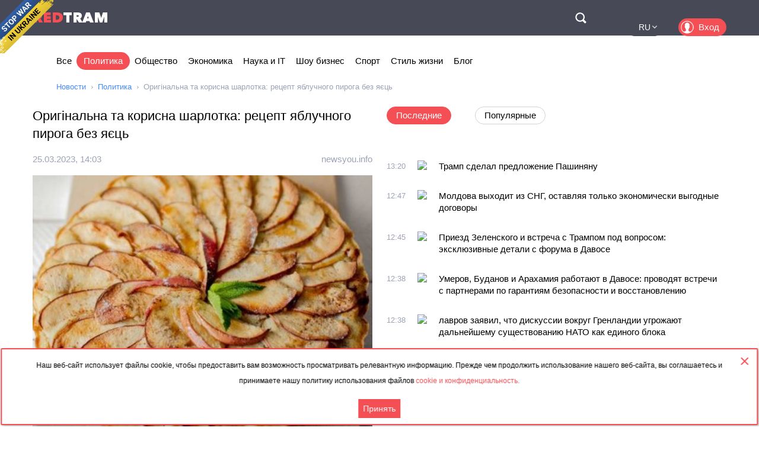

--- FILE ---
content_type: text/html; charset=utf-8
request_url: https://rus.redtram.com/news/politics/613598337/
body_size: 22625
content:
<!DOCTYPE html>
<html lang="ru">
<head>
  <meta charset="utf-8">
      <title>Оригінальна та корисна шарлотка: рецепт яблучного пирога без яєць - Redtram</title>
    <meta name="viewport" content="width=device-width, initial-scale=1, maximum-scale=1, user-scalable=no">
  <meta name="theme-color" content="#474956">
      <meta name="description" content="Цей вишуканий ароматний пиріг можна приготувати у будь-яку пору. Шарлотка з яблуками без яєць стане чудовим десертом для чаювання. Розповідаємо, як пр">
        <link rel="canonical" href="https://rus.redtram.com/news/politics/613598337/">
          
  <link rel="preconnect" href="https://www.google-analytics.com">
  <link rel="preconnect" href="https://stats.g.doubleclick.net">
  <link rel="dns-prefetch" href="https://www.google-analytics.com">
  <link rel="dns-prefetch" href="https://stats.g.doubleclick.net">

  <link href="https://img.redtram.com/favicon.png" rel="shortcut icon">
  <link href="https://img.redtram.com/apple-touch-icon-precomposed.png" rel="apple-touch-icon">

  
  <link rel="stylesheet" href="/news-catalog/public/font-awesome/css/font-awesome.min.css">
  <link rel="stylesheet" href="/news-catalog/public/css/main.css?i=24">
  <script src="/news-catalog/public/js/main.js?i=24"></script>

  
  <script src="//code.jquery.com/jquery-1.12.4.js"></script>
  <script src="//code.jquery.com/ui/1.12.1/jquery-ui.js"></script>

  <script>
      $(function(a) {
        a.datepicker.regional.ru = {
            closeText: "Закрыть",
            prevText: "&#x3c;Пред",
            nextText: "След&#x3e;",
            currentText: "Сегодня",
            monthNames: [ "Январь", "Февраль", "Март", "Апрель", "Май", "Июнь",
                "Июль", "Август", "Сентябрь", "Октябрь", "Ноябрь", "Декабрь" ],
            monthNamesShort: [ "Янв", "Фев", "Мар", "Апр", "Май", "Июн",
                "Июл", "Авг", "Сен", "Окт", "Ноя", "Дек" ],
            dayNames: ["воскресенье", "понедельник", "вторник", "среда", "четверг", "пятница", "суббота"],
            dayNamesShort: ["вск", "пнд", "втр", "срд", "чтв", "птн", "сбт"],
            dayNamesMin: ["Вс", "Пн", "Вт", "Ср", "Чт", "Пт", "Сб"],
            weekHeader: "Нед",
            dateFormat: "dd.mm.yy",
            firstDay: 1,
            isRTL: false,
            showMonthAfterYear: false,
            yearSuffix: ""
        };
        a.datepicker.setDefaults(a.datepicker.regional.ru)
    });
  </script>

  <script>
		(function() {
      document.addEventListener("DOMContentLoaded", (event) => {
        try {
          const Observe = (sel, opt, cb) => {
            const Obs = new MutationObserver((m) => [...m].forEach(cb));
            document.querySelectorAll(sel).forEach(el => Obs.observe(el, opt));
          };

          Observe(".news-lists, #last-news-block", {
            attributesList: ["style"], // Only the "style" attribute
            attributeOldValue: true,   // Report also the oldValue
          }, (m) => {
            m.target.style.height = '';
          });
        } catch (e) {
          console.log(e);
        }
      });
		})();
  </script>

  <script>
    (function() {
        'use strict';
        document.addEventListener("DOMContentLoaded", function(e) {
            $("#datepicker").datepicker({
                firstDay: 1,
                dateFormat: "yy-m-d",
                maxDate: new Date(),
                onSelect: function(date) {
                    window.location.href = '/archive/'+ date +'/';
                }
            });
        });
    })();
  </script>

  <script type="text/javascript">
      var rtvcc = "ce10bf2e2b07aec88a45430e66a86e58";
  </script>


</head>
<body>
          
  <div class="container">
          <div class="channel-tg">
        <p rel="noopener nofollow">Наш веб-сайт использует файлы cookie, чтобы предоставить вам возможность просматривать релевантную информацию. Прежде чем продолжить использование нашего веб-сайта, вы соглашаетесь и принимаете нашу политику использования файлов&nbsp;<a href="/cookie-agreement/">cookie и конфиденциальность.</a></p>
        <button id="tg-close" class="acceptCookie">Принять</button>  
        <button id="cookie-close" class="close"></button>
      </div>
    
    <header class="header">
      <div class="wrapper">
        <div id="top-header" class="top-header">
          <div id="menu-toggle" class="hamburger">
            <div class="hamburger-box">
              <div class="hamburger-inner"></div>
            </div>
          </div>
          <a class="logo" href="/">
            <span>Red</span>Tram
          </a>
          <a id="btn-top-search" class="btn-top-search" href="/search/" rel="noopener nofollow">Поиск</a>
        </div>
        <div id="top-nav" class="top-nav">
          <div class="top-nav-wrapper">
                                                  <ul class="top-actions">
              <li>
                <ul class="languages">
                  <li >
                    <a href="https://ua.redtram.com/news/politics/" rel="noopener">UA</a>
                  </li>
                  <li >
                    <a href="https://en.redtram.com/news/politics/" rel="noopener">EN</a>
                  </li>
                  <li >
                    <a href="https://pl.redtram.com/news/politics/" rel="noopener">PL</a>
                  </li>
                  <li >
                    <a href="https://kz.redtram.com/news/politics/" rel="noopener">KZ</a>
                  </li>
                  <li class="active">
                    <a href="https://rus.redtram.com/news/politics/" rel="noopener">RU</a>
                  </li>
                </ul>
              </li>
              <li>
                <a class="btn-login" href="https://markets.redtram.com/" target="_blank" rel="noopener">Вход</a>
              </li>
            </ul>
            <ul class="top-menu">
              <li>
                <a  href="/">Все</a>
              </li>
                              <li>
                  <a class="active"                      href="/news/politics/">Политика</a>
                </li>
                              <li>
                  <a                       href="/news/community/">Общество</a>
                </li>
                              <li>
                  <a                       href="/news/economic-business/">Экономика</a>
                </li>
                              <li>
                  <a                       href="/news/technology/">Наука и IT</a>
                </li>
                              <li>
                  <a                       href="/news/showbiz/">Шоу бизнес</a>
                </li>
                              <li>
                  <a                       href="/news/sport/">Спорт</a>
                </li>
                              <li>
                  <a                       href="/lifestyle/">Стиль жизни</a>
                </li>
                              <li>
                  <a                       href="/blog/">Блог</a>
                </li>
                            <hr class="hr-style">
              <li>
                <a href="/cooperation/" rel="noopener">Сотрудничество</a>
              </li>
              <li>
                <a href="/articles/">Партнёрские материалы</a>
              </li>
              <li>
                <a href="/archive/">Архив</a>
              </li>
              <li>
                <a href="/cooperation/contacts/" rel="noopener">Контакты</a>
              </li>
              <hr class="hr-style">
              <li>
                <a href="/agreement/">Соглашение</a>
              </li>
            </ul>
          </div>
        </div>
        <nav class="top-search">
          <form id="top-search-form" class="top-search-form" action="/search/" hidden>
            <fieldset>
              <input id="top-search-field" class="top-search-field" name="q" value="" placeholder="Поиск..." aria-label="Поиск" autocomplete="off">
              <div id="btn-top-search-close" class="btn-top-search-close"></div>
              <button class="btn-top-search-submit" type="submit">Поиск</button>
            </fieldset>
          </form>
        </nav>
      </div>
    </header>

          <div class="wrapper">
        <nav class="nav-menu">
          <div id="menu-arrow-left" class="menu-arrow left"></div>
          <div id="menu-arrow-right" class="menu-arrow right"></div>
          <div id="menu-wrapper" class="menu-wrapper">
            <ul class="menu">
              <li>
                <a  href="/">Все</a>
              </li>
                              <li>
                  <a class="active" href="/news/politics/">Политика</a>
                </li>
                              <li>
                  <a  href="/news/community/">Общество</a>
                </li>
                              <li>
                  <a  href="/news/economic-business/">Экономика</a>
                </li>
                              <li>
                  <a  href="/news/technology/">Наука и IT</a>
                </li>
                              <li>
                  <a  href="/news/showbiz/">Шоу бизнес</a>
                </li>
                              <li>
                  <a  href="/news/sport/">Спорт</a>
                </li>
                              <li>
                  <a  href="/lifestyle/">Стиль жизни</a>
                </li>
                              <li>
                  <a  href="/blog/">Блог</a>
                </li>
                          </ul>
          </div>
        </nav>
                  <ul class="breadcrumbs">
            <li>
              <a href="/">Новости</a>
            </li>
                          <li>
                                  <a href="/news/politics/">Политика</a>
                              </li>
                          <li>
                                  Оригінальна та корисна шарлотка: рецепт яблучного пирога без яєць
                              </li>
                      </ul>
              </div>
    
    <div class="content">
      
  <section>
    <div class="wrapper">
      <div class="grid">
        <div class="col2 news-details">
          <h1>Оригінальна та корисна шарлотка: рецепт яблучного пирога без яєць</h1>
          <p class="info">
                        <time class="hidden" data-format="dd.mm.yyyy, HH:MM" data-datetime="1679752983">
              25.03.2023, 16:03
            </time>
                                    <a rel="nofollow" href="/sources/newsyou.info/">newsyou.info</a>
                      </p>
          <img class="lazy"
               src="[data-uri]"
               onerror="this.src='/news-catalog/public/img/rt_news_43.jpg'"
               data-src="https://img43-rus.redtram.com/news/613598337.jpg?v=1679753046"
               alt="Оригінальна та корисна шарлотка: рецепт яблучного пирога без яєць">

            <p id="ga-ins" class="center">
                                <!-- intextnews -->
                <adsbygoogle
                  data-client="ca-pub-4783207004366031"
                  data-slot="6516877358"
                  data-width="572"
                  data-height="143">
                </adsbygoogle>
                            </p>

          Цей вишуканий ароматний пиріг можна приготувати у будь-яку пору. Шарлотка з яблуками без яєць стане чудовим десертом для чаювання. Розповідаємо, як приготувати смачну випічку.

                    <div class="more">
            <a href="https://newsyou.info/2023/03/originalna-ta-korisna-sharlotka-recept-yabluchnogo-piroga-bez-yayec"
                            rel="nofollow"
              target="_blank"
              class="full-news-link">Читать полностью&hellip;</a>
          </div>
          
        </div>
        <div class="col2">
          <ul class="news-nav">
            <li id="last-news" class="active">
              Последние            </li>
                          <li id="popular-news">
                Популярные              </li>
                      </ul>
          <div class="news-lists">
            <div id="last-news-block">
              <ul class="last-news-list links">
                                  
                  <li >
                    <article>
                      <div class="content">
                        <div class="info">
                                                    <time class="hidden" data-format="HH:MM" data-datetime="1768915250">
                            15:20
                          </time>
                                                                              <img height="16" width="16" src="https://www.google.com/s2/favicons?domain=sovanews.tv" title="sovanews.tv">
                                                  </div>
                        <p class="title">
                          <a href="/news/politics/622493740/">Трамп сделал предложение Пашиняну</a>
                        </p>
                      </div>
                    </article>
                  </li>
                                                    
                  <li >
                    <article>
                      <div class="content">
                        <div class="info">
                                                    <time class="hidden" data-format="HH:MM" data-datetime="1768913261">
                            14:47
                          </time>
                                                                              <img height="16" width="16" src="https://www.google.com/s2/favicons?domain=mig.com.ua" title="mig.com.ua">
                                                  </div>
                        <p class="title">
                          <a href="/news/politics/622493506/">Молдова выходит из СНГ, оставляя только экономически выгодные договоры</a>
                        </p>
                      </div>
                    </article>
                  </li>
                                                    
                  <li >
                    <article>
                      <div class="content">
                        <div class="info">
                                                    <time class="hidden" data-format="HH:MM" data-datetime="1768913103">
                            14:45
                          </time>
                                                                              <img height="16" width="16" src="https://www.google.com/s2/favicons?domain=24tv.ua" title="24tv.ua">
                                                  </div>
                        <p class="title">
                          <a href="/news/politics/622493477/">Приезд Зеленского и встреча с Трампом под вопросом: эксклюзивные детали с форума в Давосе</a>
                        </p>
                      </div>
                    </article>
                  </li>
                                                    
                  <li >
                    <article>
                      <div class="content">
                        <div class="info">
                                                    <time class="hidden" data-format="HH:MM" data-datetime="1768912683">
                            14:38
                          </time>
                                                                              <img height="16" width="16" src="https://www.google.com/s2/favicons?domain=unn.ua" title="unn.ua">
                                                  </div>
                        <p class="title">
                          <a href="/news/politics/622493421/">Умеров, Буданов и Арахамия работают в Давосе: проводят встречи с партнерами по гарантиям безопасности и восстановлению</a>
                        </p>
                      </div>
                    </article>
                  </li>
                                                    
                  <li >
                    <article>
                      <div class="content">
                        <div class="info">
                                                    <time class="hidden" data-format="HH:MM" data-datetime="1768912682">
                            14:38
                          </time>
                                                                              <img height="16" width="16" src="https://www.google.com/s2/favicons?domain=unn.ua" title="unn.ua">
                                                  </div>
                        <p class="title">
                          <a href="/news/politics/622493418/">лавров заявил, что дискуссии вокруг Гренландии угрожают дальнейшему существованию НАТО как единого блока</a>
                        </p>
                      </div>
                    </article>
                  </li>
                                                    
                  <li >
                    <article>
                      <div class="content">
                        <div class="info">
                                                    <time class="hidden" data-format="HH:MM" data-datetime="1768910522">
                            14:02
                          </time>
                                                                              <img height="16" width="16" src="https://www.google.com/s2/favicons?domain=unn.ua" title="unn.ua">
                                                  </div>
                        <p class="title">
                          <a href="/news/politics/622493117/">Украину пригласили в Совет мира Трампа: Зеленский ответил, возможно ли сотрудничество с РФ и Беларусью</a>
                        </p>
                      </div>
                    </article>
                  </li>
                                                    
                  <li >
                    <article>
                      <div class="content">
                        <div class="info">
                                                    <time class="hidden" data-format="HH:MM" data-datetime="1768899723">
                            11:02
                          </time>
                                                                              <img height="16" width="16" src="https://www.google.com/s2/favicons?domain=unn.ua" title="unn.ua">
                                                  </div>
                        <p class="title">
                          <a href="/news/politics/622491725/">Трамп угрожает 200% пошлиной на французские вина и шампанское: в чем причина</a>
                        </p>
                      </div>
                    </article>
                  </li>
                                                    
                  <li >
                    <article>
                      <div class="content">
                        <div class="info">
                                                    <time class="hidden" data-format="HH:MM" data-datetime="1768899544">
                            10:59
                          </time>
                                                                              <img height="16" width="16" src="https://www.google.com/s2/favicons?domain=rus.azattyq.org" title="rus.azattyq.org">
                                                  </div>
                        <p class="title">
                          <a href="/news/politics/622491696/">Токаев объявил о переходе к однопалатному парламенту, без согласия которого никого не назначат в важные госструктуры</a>
                        </p>
                      </div>
                    </article>
                  </li>
                                                          <li class="center">
                                              <adsbygoogle
                          data-client="ca-pub-4783207004366031"
                          data-slot="7525856637"
                          data-width="320"
                          data-height="100">
                        </adsbygoogle>
                                          </li>
                                                                        
                  <li >
                    <article>
                      <div class="content">
                        <div class="info">
                                                    <time class="hidden" data-format="HH:MM" data-datetime="1768899243">
                            10:54
                          </time>
                                                                              <img height="16" width="16" src="https://www.google.com/s2/favicons?domain=gordonua.com" title="gordonua.com">
                                                  </div>
                        <p class="title">
                          <a href="/news/politics/622491673/">"Не думаю, что они будут сильно сопротивляться". Трамп высказался о реакции Европы на планы США по Гренландии </a>
                        </p>
                      </div>
                    </article>
                  </li>
                                                    
                  <li >
                    <article>
                      <div class="content">
                        <div class="info">
                                                    <time class="hidden" data-format="HH:MM" data-datetime="1768899243">
                            10:54
                          </time>
                                                                              <img height="16" width="16" src="https://www.google.com/s2/favicons?domain=gordonua.com" title="gordonua.com">
                                                  </div>
                        <p class="title">
                          <a href="/news/politics/622491672/">Украина только за сутки до удара России получила необходимые ракеты для ПВО – Зеленский </a>
                        </p>
                      </div>
                    </article>
                  </li>
                                                    
                  <li >
                    <article>
                      <div class="content">
                        <div class="info">
                                                    <time class="hidden" data-format="HH:MM" data-datetime="1768896424">
                            10:07
                          </time>
                                                                              <img height="16" width="16" src="https://www.google.com/s2/favicons?domain=napensii.ua" title="napensii.ua">
                                                  </div>
                        <p class="title">
                          <a href="/news/community/622491346/">Как вернуть пенсию за «лихие 90-е»: законный механизм, о котором молчит Пенсионный фонд (видео)</a>
                        </p>
                      </div>
                    </article>
                  </li>
                                                    
                  <li >
                    <article>
                      <div class="content">
                        <div class="info">
                                                    <time class="hidden" data-format="HH:MM" data-datetime="1768890966">
                            08:36
                          </time>
                                                                              <img height="16" width="16" src="https://www.google.com/s2/favicons?domain=rus.azattyq.org" title="rus.azattyq.org">
                                                  </div>
                        <p class="title">
                          <a href="/news/politics/622490799/">От однопалатного к двухпалатному и обратно: как менялся парламент в Казахстане</a>
                        </p>
                      </div>
                    </article>
                  </li>
                                                    
                  <li >
                    <article>
                      <div class="content">
                        <div class="info">
                                                    <time class="hidden" data-format="HH:MM" data-datetime="1768890965">
                            08:36
                          </time>
                                                                              <img height="16" width="16" src="https://www.google.com/s2/favicons?domain=rus.azattyq.org" title="rus.azattyq.org">
                                                  </div>
                        <p class="title">
                          <a href="/news/community/622490797/">Активистку Яру Тычину оштрафовали за пикет, проведенный 3 декабря</a>
                        </p>
                      </div>
                    </article>
                  </li>
                                                    
                  <li >
                    <article>
                      <div class="content">
                        <div class="info">
                                                    <time class="hidden" data-format="HH:MM" data-datetime="1768884364">
                            06:46
                          </time>
                                                                              <img height="16" width="16" src="https://www.google.com/s2/favicons?domain=rus.azattyq.org" title="rus.azattyq.org">
                                                  </div>
                        <p class="title">
                          <a href="/news/politics/622490439/">Politico: Макрон не намерен входить в «Совет мира» Трампа</a>
                        </p>
                      </div>
                    </article>
                  </li>
                                                    
                  <li >
                    <article>
                      <div class="content">
                        <div class="info">
                                                    <time class="hidden" data-format="HH:MM" data-datetime="1768884364">
                            06:46
                          </time>
                                                                              <img height="16" width="16" src="https://www.google.com/s2/favicons?domain=rus.azattyq.org" title="rus.azattyq.org">
                                                  </div>
                        <p class="title">
                          <a href="/news/economic-business/622490438/">Reuters: Нефтегазовые доходы России в январе упадут до минимума за 5 лет</a>
                        </p>
                      </div>
                    </article>
                  </li>
                                                                      <li ><span>Январь, 19</span></li>
                  
                  <li >
                    <article>
                      <div class="content">
                        <div class="info">
                                                    <time class="hidden" data-format="HH:MM" data-datetime="1768852505">
                            21:55
                          </time>
                                                                              <img height="16" width="16" src="https://www.google.com/s2/favicons?domain=ru.krymr.com" title="ru.krymr.com">
                                                  </div>
                        <p class="title">
                          <a href="/news/politics/622489141/">Тамила Ташева вошла в состав делегации Украины в ПАСЕ</a>
                        </p>
                      </div>
                    </article>
                  </li>
                                                    
                  <li >
                    <article>
                      <div class="content">
                        <div class="info">
                                                    <time class="hidden" data-format="HH:MM" data-datetime="1768843208">
                            19:20
                          </time>
                                                                              <img height="16" width="16" src="https://www.google.com/s2/favicons?domain=zi.ua" title="zi.ua">
                                                  </div>
                        <p class="title">
                          <a href="/news/community/622487976/">Реформа «єОселі» 2026: ипотека станет доступнее, но квартиры — меньше</a>
                        </p>
                      </div>
                    </article>
                  </li>
                                                    
                  <li >
                    <article>
                      <div class="content">
                        <div class="info">
                                                    <time class="hidden" data-format="HH:MM" data-datetime="1768841043">
                            18:44
                          </time>
                                                                              <img height="16" width="16" src="https://www.google.com/s2/favicons?domain=zi.ua" title="zi.ua">
                                                  </div>
                        <p class="title">
                          <a href="/news/community/622487633/">Прошу хлеба: Послание на снегу в Константиновке увидели с дрона</a>
                        </p>
                      </div>
                    </article>
                  </li>
                                                    
                  <li class="reserve hidden">
                    <article>
                      <div class="content">
                        <div class="info">
                                                    <time class="hidden" data-format="HH:MM" data-datetime="1768822384">
                            13:33
                          </time>
                                                                              <img height="16" width="16" src="https://www.google.com/s2/favicons?domain=24tv.ua" title="24tv.ua">
                                                  </div>
                        <p class="title">
                          <a href="/news/politics/622484091/">Полный абсурд, – политолог предположил, что Трамп все же будет делать с Гренландией</a>
                        </p>
                      </div>
                    </article>
                  </li>
                                                    
                  <li class="reserve hidden">
                    <article>
                      <div class="content">
                        <div class="info">
                                                    <time class="hidden" data-format="HH:MM" data-datetime="1768822266">
                            13:31
                          </time>
                                                                              <img height="16" width="16" src="https://www.google.com/s2/favicons?domain=ru.krymr.com" title="ru.krymr.com">
                                                  </div>
                        <p class="title">
                          <a href="/news/politics/622484061/">Кремль: Путин получил от США приглашение войти в Совет мира</a>
                        </p>
                      </div>
                    </article>
                  </li>
                                                    
                  <li class="reserve hidden">
                    <article>
                      <div class="content">
                        <div class="info">
                                                    <time class="hidden" data-format="HH:MM" data-datetime="1768820103">
                            12:55
                          </time>
                                                                              <img height="16" width="16" src="https://www.google.com/s2/favicons?domain=ru.krymr.com" title="ru.krymr.com">
                                                  </div>
                        <p class="title">
                          <a href="/news/politics/622483628/">Трамп направил премьеру Норвегии письмо, в котором связал вопрос Гренландии с тем, что ему не присудили премию мира – СМИ</a>
                        </p>
                      </div>
                    </article>
                  </li>
                                                    
                  <li class="reserve hidden">
                    <article>
                      <div class="content">
                        <div class="info">
                                                    <time class="hidden" data-format="HH:MM" data-datetime="1768818135">
                            12:22
                          </time>
                                                                              <img height="16" width="16" src="https://www.google.com/s2/favicons?domain=ru.slovoidilo.ua" title="ru.slovoidilo.ua">
                                                  </div>
                        <p class="title">
                          <a href="/news/politics/622483285/"> В Кремле заявили, что Трамп пригласил путина присоединиться к «Совету мира» </a>
                        </p>
                      </div>
                    </article>
                  </li>
                                                    
                  <li class="reserve hidden">
                    <article>
                      <div class="content">
                        <div class="info">
                                                    <time class="hidden" data-format="HH:MM" data-datetime="1768812542">
                            10:49
                          </time>
                                                                              <img height="16" width="16" src="https://www.google.com/s2/favicons?domain=fraza.com" title="fraza.com">
                                                  </div>
                        <p class="title">
                          <a href="/news/politics/622482090/">РФ планирует запускать до 1000 дронов по Украине в день уже в этом году, — Сырский</a>
                        </p>
                      </div>
                    </article>
                  </li>
                                                    
                  <li class="reserve hidden">
                    <article>
                      <div class="content">
                        <div class="info">
                                                    <time class="hidden" data-format="HH:MM" data-datetime="1768810812">
                            10:20
                          </time>
                                                                              <img height="16" width="16" src="https://www.google.com/s2/favicons?domain=zi.ua" title="zi.ua">
                                                  </div>
                        <p class="title">
                          <a href="/news/community/622481828/">Штурмуют Константиновку на мотоциклах: Российская армия пытается взять город в «клешни»</a>
                        </p>
                      </div>
                    </article>
                  </li>
                                                    
                  <li class="reserve hidden">
                    <article>
                      <div class="content">
                        <div class="info">
                                                    <time class="hidden" data-format="HH:MM" data-datetime="1768808763">
                            09:46
                          </time>
                                                                              <img height="16" width="16" src="https://www.google.com/s2/favicons?domain=rus.azattyq.org" title="rus.azattyq.org">
                                                  </div>
                        <p class="title">
                          <a href="/news/community/622481468/">Десятки людей погибли при столкновении поездов на юге Испании</a>
                        </p>
                      </div>
                    </article>
                  </li>
                                                    
                  <li class="reserve hidden">
                    <article>
                      <div class="content">
                        <div class="info">
                                                    <time class="hidden" data-format="HH:MM" data-datetime="1768808522">
                            09:42
                          </time>
                                                                              <img height="16" width="16" src="https://www.google.com/s2/favicons?domain=gordonua.com" title="gordonua.com">
                                                  </div>
                        <p class="title">
                          <a href="/news/politics/622481438/"> СМИ заговорили о новом военном союзе в Европе, в который может войти Украина </a>
                        </p>
                      </div>
                    </article>
                  </li>
                                                    
                  <li class="reserve hidden">
                    <article>
                      <div class="content">
                        <div class="info">
                                                    <time class="hidden" data-format="HH:MM" data-datetime="1768797964">
                            06:46
                          </time>
                                                                              <img height="16" width="16" src="https://www.google.com/s2/favicons?domain=rus.azattyq.org" title="rus.azattyq.org">
                                                  </div>
                        <p class="title">
                          <a href="/news/community/622480394/">«Поедете санитарками». Россия вербует на войну женщин-заключённых из Центральной Азии?</a>
                        </p>
                      </div>
                    </article>
                  </li>
                                                    
                  <li class="reserve hidden">
                    <article>
                      <div class="content">
                        <div class="info">
                                                    <time class="hidden" data-format="HH:MM" data-datetime="1768797963">
                            06:46
                          </time>
                                                                              <img height="16" width="16" src="https://www.google.com/s2/favicons?domain=rus.azattyq.org" title="rus.azattyq.org">
                                                  </div>
                        <p class="title">
                          <a href="/news/community/622480393/">В ходе протестов в Иране погибли от трех до пяти тысяч человек</a>
                        </p>
                      </div>
                    </article>
                  </li>
                                                    
                  <li class="reserve hidden">
                    <article>
                      <div class="content">
                        <div class="info">
                                                    <time class="hidden" data-format="HH:MM" data-datetime="1768797963">
                            06:46
                          </time>
                                                                              <img height="16" width="16" src="https://www.google.com/s2/favicons?domain=rus.azattyq.org" title="rus.azattyq.org">
                                                  </div>
                        <p class="title">
                          <a href="/news/community/622480392/">Полиция досмотрела телефоны у сотрудников больницы в Грозном, куда сына Кадырова доставили после ДТП</a>
                        </p>
                      </div>
                    </article>
                  </li>
                                                                      <li class="reserve hidden"><span>Январь, 18</span></li>
                  
                  <li class="reserve hidden">
                    <article>
                      <div class="content">
                        <div class="info">
                                                    <time class="hidden" data-format="HH:MM" data-datetime="1768717143">
                            08:19
                          </time>
                                                                              <img height="16" width="16" src="https://www.google.com/s2/favicons?domain=napensii.ua" title="napensii.ua">
                                                  </div>
                        <p class="title">
                          <a href="/news/community/622474666/">Без визита в Пенсионный фонд: как изменить способ получения выплат онлайн</a>
                        </p>
                      </div>
                    </article>
                  </li>
                                                    
                  <li class="reserve hidden">
                    <article>
                      <div class="content">
                        <div class="info">
                                                    <time class="hidden" data-format="HH:MM" data-datetime="1768710664">
                            06:31
                          </time>
                                                                              <img height="16" width="16" src="https://www.google.com/s2/favicons?domain=napensii.ua" title="napensii.ua">
                                                  </div>
                        <p class="title">
                          <a href="/lifestyle/622474344/">Рак кожи: базальноклеточная и плоскоклеточная карцинома</a>
                        </p>
                      </div>
                    </article>
                  </li>
                                                    
                  <li class="reserve hidden">
                    <article>
                      <div class="content">
                        <div class="info">
                                                    <time class="hidden" data-format="HH:MM" data-datetime="1768696204">
                            02:30
                          </time>
                                                                              <img height="16" width="16" src="https://www.google.com/s2/favicons?domain=gordonua.com" title="gordonua.com">
                                                  </div>
                        <p class="title">
                          <a href="/news/politics/622474103/">Украина предупредила партнеров о возможных российских атаках на подстанции АЭС – Сибига </a>
                        </p>
                      </div>
                    </article>
                  </li>
                                                    
                  <li class="reserve hidden">
                    <article>
                      <div class="content">
                        <div class="info">
                                                    <time class="hidden" data-format="HH:MM" data-datetime="1768696203">
                            02:30
                          </time>
                                                                              <img height="16" width="16" src="https://www.google.com/s2/favicons?domain=gordonua.com" title="gordonua.com">
                                                  </div>
                        <p class="title">
                          <a href="/news/politics/622474102/">ЕС созывает срочную встречу из-за заявления Трампа о Гренландии </a>
                        </p>
                      </div>
                    </article>
                  </li>
                                                                      <li class="reserve hidden"><span>Январь, 17</span></li>
                  
                  <li class="reserve hidden">
                    <article>
                      <div class="content">
                        <div class="info">
                                                    <time class="hidden" data-format="HH:MM" data-datetime="1768655523">
                            15:12
                          </time>
                                                                              <img height="16" width="16" src="https://www.google.com/s2/favicons?domain=rus.azattyq.org" title="rus.azattyq.org">
                                                  </div>
                        <p class="title">
                          <a href="/news/community/622470991/">Туркменистан признан самой трезвой страной СНГ — World Population Review</a>
                        </p>
                      </div>
                    </article>
                  </li>
                                                    
                  <li class="reserve hidden">
                    <article>
                      <div class="content">
                        <div class="info">
                                                    <time class="hidden" data-format="HH:MM" data-datetime="1768650243">
                            13:44
                          </time>
                                                                              <img height="16" width="16" src="https://www.google.com/s2/favicons?domain=gurk.kz" title="gurk.kz">
                                                  </div>
                        <p class="title">
                          <a href="/news/politics/622470416/">В Минобороны обсудили обновление форматов военно-патриотического воспитания молодежи</a>
                        </p>
                      </div>
                    </article>
                  </li>
                                                    
                  <li class="reserve hidden">
                    <article>
                      <div class="content">
                        <div class="info">
                                                    <time class="hidden" data-format="HH:MM" data-datetime="1768649162">
                            13:26
                          </time>
                                                                              <img height="16" width="16" src="https://www.google.com/s2/favicons?domain=unn.ua" title="unn.ua">
                                                  </div>
                        <p class="title">
                          <a href="/news/politics/622470302/">Зеленский провел энергетический селектор: назвал, где самая сложная ситуация, и сообщил о поручениях для защиты неба</a>
                        </p>
                      </div>
                    </article>
                  </li>
                                                    
                  <li class="reserve hidden">
                    <article>
                      <div class="content">
                        <div class="info">
                                                    <time class="hidden" data-format="HH:MM" data-datetime="1768648983">
                            13:23
                          </time>
                                                                              <img height="16" width="16" src="https://www.google.com/s2/favicons?domain=rus.azattyq.org" title="rus.azattyq.org">
                                                  </div>
                        <p class="title">
                          <a href="/news/politics/622470287/">Шавкат Мирзиёев призвал узбекистанских дипломатов отказаться от «кабинетной дипломатии»</a>
                        </p>
                      </div>
                    </article>
                  </li>
                                                    
                  <li class="reserve hidden">
                    <article>
                      <div class="content">
                        <div class="info">
                                                    <time class="hidden" data-format="HH:MM" data-datetime="1768648983">
                            13:23
                          </time>
                                                                              <img height="16" width="16" src="https://www.google.com/s2/favicons?domain=rus.azattyq.org" title="rus.azattyq.org">
                                                  </div>
                        <p class="title">
                          <a href="/news/politics/622470288/">В США начали расследование против губернатора Миннесоты и мэра Миннеаполиса</a>
                        </p>
                      </div>
                    </article>
                  </li>
                                                    
                  <li class="reserve hidden">
                    <article>
                      <div class="content">
                        <div class="info">
                                                    <time class="hidden" data-format="HH:MM" data-datetime="1768645266">
                            12:21
                          </time>
                                                                              <img height="16" width="16" src="https://www.google.com/s2/favicons?domain=ru.slovoidilo.ua" title="ru.slovoidilo.ua">
                                                  </div>
                        <p class="title">
                          <a href="/news/politics/622469880/"> Украинская делегация прибыла в США для доработки мирного соглашения </a>
                        </p>
                      </div>
                    </article>
                  </li>
                                                    
                  <li class="reserve hidden">
                    <article>
                      <div class="content">
                        <div class="info">
                                                    <time class="hidden" data-format="HH:MM" data-datetime="1768642684">
                            11:38
                          </time>
                                                                              <img height="16" width="16" src="https://www.google.com/s2/favicons?domain=unn.ua" title="unn.ua">
                                                  </div>
                        <p class="title">
                          <a href="/news/politics/622469588/">Буданов, Умеров и Арахамия прибыли в США: что в повестке дня</a>
                        </p>
                      </div>
                    </article>
                  </li>
                                                    
                  <li class="reserve hidden">
                    <article>
                      <div class="content">
                        <div class="info">
                                                    <time class="hidden" data-format="HH:MM" data-datetime="1768630742">
                            08:19
                          </time>
                                                                              <img height="16" width="16" src="https://www.google.com/s2/favicons?domain=napensii.ua" title="napensii.ua">
                                                  </div>
                        <p class="title">
                          <a href="/news/politics/622468325/">Год после обещания «мира за 24 часа»: что на самом деле сделал Трамп для Украины</a>
                        </p>
                      </div>
                    </article>
                  </li>
                                                    
                  <li class="reserve hidden">
                    <article>
                      <div class="content">
                        <div class="info">
                                                    <time class="hidden" data-format="HH:MM" data-datetime="1768616523">
                            04:22
                          </time>
                                                                              <img height="16" width="16" src="https://www.google.com/s2/favicons?domain=rus.azattyq.org" title="rus.azattyq.org">
                                                  </div>
                        <p class="title">
                          <a href="/news/politics/622467825/">Трамп пригрозил пошлинами тем, кто против контроля США над Гренландией</a>
                        </p>
                      </div>
                    </article>
                  </li>
                                                    
                  <li class="reserve hidden">
                    <article>
                      <div class="content">
                        <div class="info">
                                                    <time class="hidden" data-format="HH:MM" data-datetime="1768616522">
                            04:22
                          </time>
                                                                              <img height="16" width="16" src="https://www.google.com/s2/favicons?domain=rus.azattyq.org" title="rus.azattyq.org">
                                                  </div>
                        <p class="title">
                          <a href="/news/politics/622467824/">Кавказ.Реалии: кортеж сына Рамзана Кадырова попал в аварию, он госпитализирован</a>
                        </p>
                      </div>
                    </article>
                  </li>
                                                                      <li class="reserve hidden"><span>Январь, 16</span></li>
                  
                  <li class="reserve hidden">
                    <article>
                      <div class="content">
                        <div class="info">
                                                    <time class="hidden" data-format="HH:MM" data-datetime="1768566136">
                            14:22
                          </time>
                                                                              <img height="16" width="16" src="https://www.google.com/s2/favicons?domain=ua.news" title="ua.news">
                                                  </div>
                        <p class="title">
                          <a href="/news/politics/622462482/">Зеленский встретился с Залужным: о чем говорили</a>
                        </p>
                      </div>
                    </article>
                  </li>
                                                    
                  <li class="reserve hidden">
                    <article>
                      <div class="content">
                        <div class="info">
                                                    <time class="hidden" data-format="HH:MM" data-datetime="1768565704">
                            14:15
                          </time>
                                                                              <img height="16" width="16" src="https://www.google.com/s2/favicons?domain=gazeta.ua" title="gazeta.ua">
                                                  </div>
                        <p class="title">
                          <a href="/news/politics/622462393/">Шмигаль сказал, какая в стране ситуация с запасами горючего</a>
                        </p>
                      </div>
                    </article>
                  </li>
                                                    
                  <li class="reserve hidden">
                    <article>
                      <div class="content">
                        <div class="info">
                                                    <time class="hidden" data-format="HH:MM" data-datetime="1768565345">
                            14:09
                          </time>
                                                                              <img height="16" width="16" src="https://www.google.com/s2/favicons?domain=24tv.ua" title="24tv.ua">
                                                  </div>
                        <p class="title">
                          <a href="/news/politics/622462269/">"Запасов на 20 дней": Шмыгаль рассказал о ситуации с горючим</a>
                        </p>
                      </div>
                    </article>
                  </li>
                                                    
                  <li class="reserve hidden">
                    <article>
                      <div class="content">
                        <div class="info">
                                                    <time class="hidden" data-format="HH:MM" data-datetime="1768565344">
                            14:09
                          </time>
                                                                              <img height="16" width="16" src="https://www.google.com/s2/favicons?domain=24tv.ua" title="24tv.ua">
                                                  </div>
                        <p class="title">
                          <a href="/news/politics/622462266/">Королева популизма, газовые кабальные соглашения с Россией и "Пропало все": большая биография Юлии Тимошенко</a>
                        </p>
                      </div>
                    </article>
                  </li>
                                                    
                  <li class="reserve hidden">
                    <article>
                      <div class="content">
                        <div class="info">
                                                    <time class="hidden" data-format="HH:MM" data-datetime="1768564923">
                            14:02
                          </time>
                                                                              <img height="16" width="16" src="https://www.google.com/s2/favicons?domain=unn.ua" title="unn.ua">
                                                  </div>
                        <p class="title">
                          <a href="/news/politics/622462175/">В Киев уже направляются дополнительные источники генерации, есть договоренности о когенерационных установках - Кулеба</a>
                        </p>
                      </div>
                    </article>
                  </li>
                                                    
                  <li class="reserve hidden">
                    <article>
                      <div class="content">
                        <div class="info">
                                                    <time class="hidden" data-format="HH:MM" data-datetime="1768563782">
                            13:43
                          </time>
                                                                              <img height="16" width="16" src="https://www.google.com/s2/favicons?domain=napensii.ua" title="napensii.ua">
                                                  </div>
                        <p class="title">
                          <a href="/lifestyle/622461993/">Невероятно вкусные и сочные рулетики из куриного филе: этот рецепт вы точно захотите повторить</a>
                        </p>
                      </div>
                    </article>
                  </li>
                                                    
                  <li class="reserve hidden">
                    <article>
                      <div class="content">
                        <div class="info">
                                                    <time class="hidden" data-format="HH:MM" data-datetime="1768562763">
                            13:26
                          </time>
                                                                              <img height="16" width="16" src="https://www.google.com/s2/favicons?domain=unn.ua" title="unn.ua">
                                                  </div>
                        <p class="title">
                          <a href="/news/politics/622461808/">Тимошенко: антикоррупционные органы - это органы политического влияния на высшее руководство в государстве</a>
                        </p>
                      </div>
                    </article>
                  </li>
                                                    
                  <li class="reserve hidden">
                    <article>
                      <div class="content">
                        <div class="info">
                                                    <time class="hidden" data-format="HH:MM" data-datetime="1768560962">
                            12:56
                          </time>
                                                                              <img height="16" width="16" src="https://www.google.com/s2/favicons?domain=ru.krymr.com" title="ru.krymr.com">
                                                  </div>
                        <p class="title">
                          <a href="/news/politics/622461385/">«Благодарны Чехии за поддержку» – Сибига приветствовал в Киеве президента Павела</a>
                        </p>
                      </div>
                    </article>
                  </li>
                                                    
                  <li class="reserve hidden">
                    <article>
                      <div class="content">
                        <div class="info">
                                                    <time class="hidden" data-format="HH:MM" data-datetime="1768560253">
                            12:44
                          </time>
                                                                              <img height="16" width="16" src="https://www.google.com/s2/favicons?domain=zi.ua" title="zi.ua">
                                                  </div>
                        <p class="title">
                          <a href="/news/community/622461273/">Зимние каникулы в Украине продлены до 1 февраля: решение МОН</a>
                        </p>
                      </div>
                    </article>
                  </li>
                                                    
                  <li class="reserve hidden">
                    <article>
                      <div class="content">
                        <div class="info">
                                                    <time class="hidden" data-format="HH:MM" data-datetime="1768558804">
                            12:20
                          </time>
                                                                              <img height="16" width="16" src="https://www.google.com/s2/favicons?domain=ru.krymr.com" title="ru.krymr.com">
                                                  </div>
                        <p class="title">
                          <a href="/news/politics/622461020/">Лукашенко объявил внезапную проверку Вооруженных сил Беларуси</a>
                        </p>
                      </div>
                    </article>
                  </li>
                                                    
                  <li class="reserve hidden">
                    <article>
                      <div class="content">
                        <div class="info">
                                                    <time class="hidden" data-format="HH:MM" data-datetime="1768558093">
                            12:08
                          </time>
                                                                              <img height="16" width="16" src="https://www.google.com/s2/favicons?domain=zi.ua" title="zi.ua">
                                                  </div>
                        <p class="title">
                          <a href="/news/community/622460846/">Энергетический кризис: действует режим ЧС, правила комендантского часа изменены</a>
                        </p>
                      </div>
                    </article>
                  </li>
                                                    
                  <li class="reserve hidden">
                    <article>
                      <div class="content">
                        <div class="info">
                                                    <time class="hidden" data-format="HH:MM" data-datetime="1768557301">
                            11:55
                          </time>
                                                                              <img height="16" width="16" src="https://www.google.com/s2/favicons?domain=napensii.ua" title="napensii.ua">
                                                  </div>
                        <p class="title">
                          <a href="/news/showbiz/622460710/">Вдова Виталия Белоножко призналась, на какие средства живет и какую пенсию получает: «Даже стыдно говорить»</a>
                        </p>
                      </div>
                    </article>
                  </li>
                                                    
                  <li class="reserve hidden">
                    <article>
                      <div class="content">
                        <div class="info">
                                                    <time class="hidden" data-format="HH:MM" data-datetime="1768556042">
                            11:34
                          </time>
                                                                              <img height="16" width="16" src="https://www.google.com/s2/favicons?domain=rus.azattyq.org" title="rus.azattyq.org">
                                                  </div>
                        <p class="title">
                          <a href="/news/economic-business/622460463/">Новые санкции в отношении российской нефти ударили по НПЗ в Индии и Турции. Но не по заводам в Китае?</a>
                        </p>
                      </div>
                    </article>
                  </li>
                                                    
                  <li class="reserve hidden">
                    <article>
                      <div class="content">
                        <div class="info">
                                                    <time class="hidden" data-format="HH:MM" data-datetime="1768554547">
                            11:09
                          </time>
                                                                              <img height="16" width="16" src="https://www.google.com/s2/favicons?domain=ru.krymr.com" title="ru.krymr.com">
                                                  </div>
                        <p class="title">
                          <a href="/news/politics/622460120/">«Прекрасный жест»: Трамп получил медаль Нобелевской премии мира от лидера оппозиции Венесуэлы</a>
                        </p>
                      </div>
                    </article>
                  </li>
                                                    
                  <li class="reserve hidden">
                    <article>
                      <div class="content">
                        <div class="info">
                                                    <time class="hidden" data-format="HH:MM" data-datetime="1768554123">
                            11:02
                          </time>
                                                                              <img height="16" width="16" src="https://www.google.com/s2/favicons?domain=unn.ua" title="unn.ua">
                                                  </div>
                        <p class="title">
                          <a href="/news/politics/622460029/">Дело Юн Сок Ёля: экс-президента Южной Кореи приговорили к 5 годам тюрьмы</a>
                        </p>
                      </div>
                    </article>
                  </li>
                                                    
                  <li class="reserve hidden">
                    <article>
                      <div class="content">
                        <div class="info">
                                                    <time class="hidden" data-format="HH:MM" data-datetime="1768554123">
                            11:02
                          </time>
                                                                              <img height="16" width="16" src="https://www.google.com/s2/favicons?domain=unn.ua" title="unn.ua">
                                                  </div>
                        <p class="title">
                          <a href="/news/politics/622460027/">Визит Петра Павела в Украину: президент Чехии прибыл в Киев</a>
                        </p>
                      </div>
                    </article>
                  </li>
                                                    
                  <li class="reserve hidden">
                    <article>
                      <div class="content">
                        <div class="info">
                                                    <time class="hidden" data-format="HH:MM" data-datetime="1768553884">
                            10:58
                          </time>
                                                                              <img height="16" width="16" src="https://www.google.com/s2/favicons?domain=rus.azattyq.org" title="rus.azattyq.org">
                                                  </div>
                        <p class="title">
                          <a href="/news/politics/622459997/">В Южной Корее экс-президента приговорили к пяти годам лишения свободы по делу о воспрепятствовании правосудию</a>
                        </p>
                      </div>
                    </article>
                  </li>
                                                    
                  <li class="reserve hidden">
                    <article>
                      <div class="content">
                        <div class="info">
                                                    <time class="hidden" data-format="HH:MM" data-datetime="1768553883">
                            10:58
                          </time>
                                                                              <img height="16" width="16" src="https://www.google.com/s2/favicons?domain=rus.azattyq.org" title="rus.azattyq.org">
                                                  </div>
                        <p class="title">
                          <a href="/news/community/622459996/">Житель Казахстана подал иск к депутату мажилиса из-за высказываний в соцсетях</a>
                        </p>
                      </div>
                    </article>
                  </li>
                                                    
                  <li class="reserve hidden">
                    <article>
                      <div class="content">
                        <div class="info">
                                                    <time class="hidden" data-format="HH:MM" data-datetime="1768549562">
                            09:46
                          </time>
                                                                              <img height="16" width="16" src="https://www.google.com/s2/favicons?domain=rus.azattyq.org" title="rus.azattyq.org">
                                                  </div>
                        <p class="title">
                          <a href="/news/politics/622459294/">Лидер венесуэльской оппозиции Мария Корина Мачадо передала Трампу свою медаль Нобелевской премии мира</a>
                        </p>
                      </div>
                    </article>
                  </li>
                                                                      <li class="reserve hidden"><span>Январь, 15</span></li>
                  
                  <li class="reserve hidden">
                    <article>
                      <div class="content">
                        <div class="info">
                                                    <time class="hidden" data-format="HH:MM" data-datetime="1768477567">
                            13:46
                          </time>
                                                                              <img height="16" width="16" src="https://www.google.com/s2/favicons?domain=napensii.ua" title="napensii.ua">
                                                  </div>
                        <p class="title">
                          <a href="/news/community/622452003/">В Пенсионном фонде предупредили о штрафах: кого из пенсионеров заставят платить</a>
                        </p>
                      </div>
                    </article>
                  </li>
                                                    
                  <li class="reserve hidden">
                    <article>
                      <div class="content">
                        <div class="info">
                                                    <time class="hidden" data-format="HH:MM" data-datetime="1768477083">
                            13:38
                          </time>
                                                                              <img height="16" width="16" src="https://www.google.com/s2/favicons?domain=24tv.ua" title="24tv.ua">
                                                  </div>
                        <p class="title">
                          <a href="/news/politics/622451897/">Сотрудничали с НАБУ: "отдельные лица" помогли разоблачить Тимошенко на взятке</a>
                        </p>
                      </div>
                    </article>
                  </li>
                                                    
                  <li class="reserve hidden">
                    <article>
                      <div class="content">
                        <div class="info">
                                                    <time class="hidden" data-format="HH:MM" data-datetime="1768476965">
                            13:36
                          </time>
                                                                              <img height="16" width="16" src="https://www.google.com/s2/favicons?domain=ru.krymr.com" title="ru.krymr.com">
                                                  </div>
                        <p class="title">
                          <a href="/news/politics/622451880/">РФ высылает сотрудника британского посольства, обвиняемого в работе на спецслужбы</a>
                        </p>
                      </div>
                    </article>
                  </li>
                                                    
                  <li class="reserve hidden">
                    <article>
                      <div class="content">
                        <div class="info">
                                                    <time class="hidden" data-format="HH:MM" data-datetime="1768475827">
                            13:17
                          </time>
                                                                              <img height="16" width="16" src="https://www.google.com/s2/favicons?domain=gurk.kz" title="gurk.kz">
                                                  </div>
                        <p class="title">
                          <a href="/news/politics/622451670/">Премьер-министр посетил ряд предприятий Алматинской области и ознакомился с объемами привлеченных инвестиций</a>
                        </p>
                      </div>
                    </article>
                  </li>
                                                    
                  <li class="reserve hidden">
                    <article>
                      <div class="content">
                        <div class="info">
                                                    <time class="hidden" data-format="HH:MM" data-datetime="1768475762">
                            13:16
                          </time>
                                                                              <img height="16" width="16" src="https://www.google.com/s2/favicons?domain=fraza.com" title="fraza.com">
                                                  </div>
                        <p class="title">
                          <a href="/news/politics/622451659/">Гренландия нужна США для «Золотого купола», иначе ее заберет РФ или Китай, — Трамп</a>
                        </p>
                      </div>
                    </article>
                  </li>
                                                    
                  <li class="reserve hidden">
                    <article>
                      <div class="content">
                        <div class="info">
                                                    <time class="hidden" data-format="HH:MM" data-datetime="1768474742">
                            12:59
                          </time>
                                                                              <img height="16" width="16" src="https://www.google.com/s2/favicons?domain=ru.slovoidilo.ua" title="ru.slovoidilo.ua">
                                                  </div>
                        <p class="title">
                          <a href="/news/politics/622451390/"> Рада не поддержала отмену отсрочки для студентов </a>
                        </p>
                      </div>
                    </article>
                  </li>
                                                    
                  <li class="reserve hidden">
                    <article>
                      <div class="content">
                        <div class="info">
                                                    <time class="hidden" data-format="HH:MM" data-datetime="1768472643">
                            12:24
                          </time>
                                                                              <img height="16" width="16" src="https://www.google.com/s2/favicons?domain=ru.slovoidilo.ua" title="ru.slovoidilo.ua">
                                                  </div>
                        <p class="title">
                          <a href="/news/politics/622450997/"> В Минобороны заявили, что Ермак не обращался ни в один ТЦК после обещания пойти на фронт </a>
                        </p>
                      </div>
                    </article>
                  </li>
                                                    
                  <li class="reserve hidden">
                    <article>
                      <div class="content">
                        <div class="info">
                                                    <time class="hidden" data-format="HH:MM" data-datetime="1768470423">
                            11:47
                          </time>
                                                                              <img height="16" width="16" src="https://www.google.com/s2/favicons?domain=ru.slovoidilo.ua" title="ru.slovoidilo.ua">
                                                  </div>
                        <p class="title">
                          <a href="/news/politics/622450545/"> Кронпринц Ирана Пахлави пообещал признать Израиль и отказаться от ядерной программы </a>
                        </p>
                      </div>
                    </article>
                  </li>
                                                    
                  <li class="reserve hidden">
                    <article>
                      <div class="content">
                        <div class="info">
                                                    <time class="hidden" data-format="HH:MM" data-datetime="1768464793">
                            10:13
                          </time>
                                                                              <img height="16" width="16" src="https://www.google.com/s2/favicons?domain=napensii.ua" title="napensii.ua">
                                                  </div>
                        <p class="title">
                          <a href="/news/community/622449467/">Свет будут выключаться по новым правилам: что означает чрезвычайное положение в энергетике</a>
                        </p>
                      </div>
                    </article>
                  </li>
                                                    
                  <li class="reserve hidden">
                    <article>
                      <div class="content">
                        <div class="info">
                                                    <time class="hidden" data-format="HH:MM" data-datetime="1768457291">
                            08:08
                          </time>
                                                                              <img height="16" width="16" src="https://www.google.com/s2/favicons?domain=novosti-n.org" title="novosti-n.org">
                                                  </div>
                        <p class="title">
                          <a href="/news/politics/622448366/">Стало известно, сколько в Украине военных в СЗЧ и лиц в розыске</a>
                        </p>
                      </div>
                    </article>
                  </li>
                                                                      <li class="reserve hidden"><span>Январь, 14</span></li>
                  
                  <li class="reserve hidden">
                    <article>
                      <div class="content">
                        <div class="info">
                                                    <time class="hidden" data-format="HH:MM" data-datetime="1768397966">
                            15:39
                          </time>
                                                                              <img height="16" width="16" src="https://www.google.com/s2/favicons?domain=ua.news" title="ua.news">
                                                  </div>
                        <p class="title">
                          <a href="/news/politics/622443321/">Трамп снова пугает мир: в Белом доме обсуждают опасный сценарий</a>
                        </p>
                      </div>
                    </article>
                  </li>
                                                    
                  <li class="reserve hidden">
                    <article>
                      <div class="content">
                        <div class="info">
                                                    <time class="hidden" data-format="HH:MM" data-datetime="1768393267">
                            14:21
                          </time>
                                                                              <img height="16" width="16" src="https://www.google.com/s2/favicons?domain=unn.ua" title="unn.ua">
                                                  </div>
                        <p class="title">
                          <a href="/news/politics/622442337/">Умер народный депутат от "Слуги народа" и экс-сценарист Студии "Квартал 95" Александр Кабанов</a>
                        </p>
                      </div>
                    </article>
                  </li>
                                                    
                  <li class="reserve hidden">
                    <article>
                      <div class="content">
                        <div class="info">
                                                    <time class="hidden" data-format="HH:MM" data-datetime="1768387516">
                            12:45
                          </time>
                                                                              <img height="16" width="16" src="https://www.google.com/s2/favicons?domain=odessa-life.od.ua" title="odessa-life.od.ua">
                                                  </div>
                        <p class="title">
                          <a href="/news/politics/622441168/">Политическая буря: Юлии Тимошенко вручили подозрение, а в офисе «Батькивщины» всю ночь шли обыски</a>
                        </p>
                      </div>
                    </article>
                  </li>
                                                                      <li class="reserve hidden"><span>Декабрь, 15</span></li>
                  
                  <li class="reserve hidden">
                    <article>
                      <div class="content">
                        <div class="info">
                                                    <time class="hidden" data-format="HH:MM" data-datetime="1765801253">
                            14:20
                          </time>
                                                                              <img height="16" width="16" src="https://www.google.com/s2/favicons?domain=apsny.ge" title="apsny.ge">
                                                  </div>
                        <p class="title">
                          <a href="/news/politics/622190236/">Что означает новая стратегия нацбезопасности США для свободного мира</a>
                        </p>
                      </div>
                    </article>
                  </li>
                                                </ul>
                              <div class="more">
                  <span class="btn-more"
                        data-section="last-news-list"
                        data-show-count="5">
                    Больше новостей                  </span>
                </div>
                          </div>
            <div id="popular-news-block" class="invisible">
              <ul class="popular-news-list links">
                                                  <li >
                    <article>
                      <div class="content">
                        <div class="info">
                                                    <time class="hidden" data-format="HH:MM" data-datetime="1768710664">
                            06:31
                          </time>
                                                                              <img height="16" width="16" src="https://www.google.com/s2/favicons?domain=napensii.ua" title="napensii.ua">
                                                  </div>
                        <p class="title">
                          <a href="/lifestyle/622474344/">Рак кожи: базальноклеточная и плоскоклеточная карцинома</a>
                        </p>
                      </div>
                    </article>
                  </li>
                                                    <li >
                    <article>
                      <div class="content">
                        <div class="info">
                                                    <time class="hidden" data-format="HH:MM" data-datetime="1768896424">
                            10:07
                          </time>
                                                                              <img height="16" width="16" src="https://www.google.com/s2/favicons?domain=napensii.ua" title="napensii.ua">
                                                  </div>
                        <p class="title">
                          <a href="/news/community/622491346/">Как вернуть пенсию за «лихие 90-е»: законный механизм, о котором молчит Пенсионный фонд (видео)</a>
                        </p>
                      </div>
                    </article>
                  </li>
                                                    <li >
                    <article>
                      <div class="content">
                        <div class="info">
                                                    <time class="hidden" data-format="HH:MM" data-datetime="1768870202">
                            02:50
                          </time>
                                                                              <img height="16" width="16" src="https://www.google.com/s2/favicons?domain=gazeta.ua" title="gazeta.ua">
                                                  </div>
                        <p class="title">
                          <a href="/news/community/622490137/">Украина срывает планы Кремля: Купянск не станет "разменной монетой"</a>
                        </p>
                      </div>
                    </article>
                  </li>
                                                    <li >
                    <article>
                      <div class="content">
                        <div class="info">
                                                    <time class="hidden" data-format="HH:MM" data-datetime="1768717143">
                            08:19
                          </time>
                                                                              <img height="16" width="16" src="https://www.google.com/s2/favicons?domain=napensii.ua" title="napensii.ua">
                                                  </div>
                        <p class="title">
                          <a href="/news/community/622474666/">Без визита в Пенсионный фонд: как изменить способ получения выплат онлайн</a>
                        </p>
                      </div>
                    </article>
                  </li>
                                                    <li >
                    <article>
                      <div class="content">
                        <div class="info">
                                                    <time class="hidden" data-format="HH:MM" data-datetime="1768874523">
                            04:02
                          </time>
                                                                              <img height="16" width="16" src="https://www.google.com/s2/favicons?domain=gazeta.ua" title="gazeta.ua">
                                                  </div>
                        <p class="title">
                          <a href="/news/community/622490197/">Часть Киева без света: город переходит на автономный режим - Кличко</a>
                        </p>
                      </div>
                    </article>
                  </li>
                                                    <li >
                    <article>
                      <div class="content">
                        <div class="info">
                                                    <time class="hidden" data-format="HH:MM" data-datetime="1681211582">
                            14:13
                          </time>
                                                                              <img height="16" width="16" src="https://www.google.com/s2/favicons?domain=gordonua.com" title="gordonua.com">
                                                  </div>
                        <p class="title">
                          <a href="/lifestyle/613739396/">Вкусный салат из пекинской капусты, яиц и свежих огурцов. Простой рецепт</a>
                        </p>
                      </div>
                    </article>
                  </li>
                                                    <li >
                    <article>
                      <div class="content">
                        <div class="info">
                                                    <time class="hidden" data-format="HH:MM" data-datetime="1681255805">
                            02:30
                          </time>
                                                                              <img height="16" width="16" src="https://www.google.com/s2/favicons?domain=uainfo.org" title="uainfo.org">
                                                  </div>
                        <p class="title">
                          <a href="/news/technology/613745181/">Ученые неожиданно обнаружили, что мозг лжет о том, что видят глаза: как это происходит</a>
                        </p>
                      </div>
                    </article>
                  </li>
                                                    <li >
                    <article>
                      <div class="content">
                        <div class="info">
                                                    <time class="hidden" data-format="HH:MM" data-datetime="1681212349">
                            14:25
                          </time>
                                                                              <img height="16" width="16" src="https://www.google.com/s2/favicons?domain=napensii.ua" title="napensii.ua">
                                                  </div>
                        <p class="title">
                          <a href="/lifestyle/613739459/">Как приготовить вкусную и красивую творожную пасху? Просто добавьте один ингридиент</a>
                        </p>
                      </div>
                    </article>
                  </li>
                                                          <li class="center">
                                              <adsbygoogle
                          data-client="ca-pub-4783207004366031"
                          data-slot="7525856637"
                          data-width="320"
                          data-height="100">
                        </adsbygoogle>
                                          </li>
                                                                        <li >
                    <article>
                      <div class="content">
                        <div class="info">
                                                    <time class="hidden" data-format="HH:MM" data-datetime="1681121523">
                            13:12
                          </time>
                                                                              <img height="16" width="16" src="https://www.google.com/s2/favicons?domain=gordonua.com" title="gordonua.com">
                                                  </div>
                        <p class="title">
                          <a href="/news/showbiz/613729972/">Мишина показала живот на зеркальном селфи-снимке. Фото</a>
                        </p>
                      </div>
                    </article>
                  </li>
                                                    <li >
                    <article>
                      <div class="content">
                        <div class="info">
                                                    <time class="hidden" data-format="HH:MM" data-datetime="1681211582">
                            14:13
                          </time>
                                                                              <img height="16" width="16" src="https://www.google.com/s2/favicons?domain=gordonua.com" title="gordonua.com">
                                                  </div>
                        <p class="title">
                          <a href="/lifestyle/613739398/">Как можно использовать масло из рыбных консервов. Лайфхак</a>
                        </p>
                      </div>
                    </article>
                  </li>
                                                    <li >
                    <article>
                      <div class="content">
                        <div class="info">
                                                    <time class="hidden" data-format="HH:MM" data-datetime="1681282144">
                            09:49
                          </time>
                                                                              <img height="16" width="16" src="https://www.google.com/s2/favicons?domain=newsyou.info" title="newsyou.info">
                                                  </div>
                        <p class="title">
                          <a href="/news/community/613746270/">Российские пропагандисты выдают Санкт-Петербург за "восстановленный" Мариуполь</a>
                        </p>
                      </div>
                    </article>
                  </li>
                                                    <li >
                    <article>
                      <div class="content">
                        <div class="info">
                                                    <time class="hidden" data-format="HH:MM" data-datetime="1680114665">
                            21:31
                          </time>
                                                                              <img height="16" width="16" src="https://www.google.com/s2/favicons?domain=www.unn.com.ua" title="www.unn.com.ua">
                                                  </div>
                        <p class="title">
                          <a href="/news/politics/613632785/">Маляр озвучила соотношение потерь Украины и россии</a>
                        </p>
                      </div>
                    </article>
                  </li>
                                                    <li >
                    <article>
                      <div class="content">
                        <div class="info">
                                                    <time class="hidden" data-format="HH:MM" data-datetime="1681195982">
                            09:53
                          </time>
                                                                              <img height="16" width="16" src="https://www.google.com/s2/favicons?domain=newsyou.info" title="newsyou.info">
                                                  </div>
                        <p class="title">
                          <a href="/news/technology/613736743/">Пассажир самолета США зафиксировал НЛО</a>
                        </p>
                      </div>
                    </article>
                  </li>
                                                    <li >
                    <article>
                      <div class="content">
                        <div class="info">
                                                    <time class="hidden" data-format="HH:MM" data-datetime="1681146963">
                            20:16
                          </time>
                                                                              <img height="16" width="16" src="https://www.google.com/s2/favicons?domain=uainfo.org" title="uainfo.org">
                                                  </div>
                        <p class="title">
                          <a href="/news/community/613733809/">Из плена РФ вернулась Валерия "Нава" Карпиленко, которая на "Азовстали" вышла замуж и потеряла любимого. ФОТО, ВИДЕО</a>
                        </p>
                      </div>
                    </article>
                  </li>
                                                    <li >
                    <article>
                      <div class="content">
                        <div class="info">
                                                    <time class="hidden" data-format="HH:MM" data-datetime="1681169282">
                            02:28
                          </time>
                                                                              <img height="16" width="16" src="https://www.google.com/s2/favicons?domain=uainfo.org" title="uainfo.org">
                                                  </div>
                        <p class="title">
                          <a href="/news/showbiz/613735478/">Позировала обнаженной. Холли Берри взбудоражила Сеть откровенным фото</a>
                        </p>
                      </div>
                    </article>
                  </li>
                                                    <li >
                    <article>
                      <div class="content">
                        <div class="info">
                                                    <time class="hidden" data-format="HH:MM" data-datetime="1681226223">
                            18:17
                          </time>
                                                                              <img height="16" width="16" src="https://www.google.com/s2/favicons?domain=gordonua.com" title="gordonua.com">
                                                  </div>
                        <p class="title">
                          <a href="/news/politics/613742514/">Россия созвала заседание Совбеза ООН об "опасности" экспорта оружия, в ответ ее призвали прекратить войну в Украине</a>
                        </p>
                      </div>
                    </article>
                  </li>
                                                    <li >
                    <article>
                      <div class="content">
                        <div class="info">
                                                    <time class="hidden" data-format="HH:MM" data-datetime="1679547422">
                            06:57
                          </time>
                                                                              <img height="16" width="16" src="https://www.google.com/s2/favicons?domain=newsyou.info" title="newsyou.info">
                                                  </div>
                        <p class="title">
                          <a href="/news/community/613578548/">Женщина, которая "не хотела уезжать из Крыма", показала свою жизнь в российской тундре (видео)</a>
                        </p>
                      </div>
                    </article>
                  </li>
                                                    <li >
                    <article>
                      <div class="content">
                        <div class="info">
                                                    <time class="hidden" data-format="HH:MM" data-datetime="1681212355">
                            14:25
                          </time>
                                                                              <img height="16" width="16" src="https://www.google.com/s2/favicons?domain=napensii.ua" title="napensii.ua">
                                                  </div>
                        <p class="title">
                          <a href="/news/economic-business/613739464/">Хорошая новость для пенсионеров: Кабмин принял важное решение о пенсионных удостоверениях</a>
                        </p>
                      </div>
                    </article>
                  </li>
                                                    <li class="reserve hidden">
                    <article>
                      <div class="content">
                        <div class="info">
                                                    <time class="hidden" data-format="HH:MM" data-datetime="1680860644">
                            12:44
                          </time>
                                                                              <img height="16" width="16" src="https://www.google.com/s2/favicons?domain=www.unn.com.ua" title="www.unn.com.ua">
                                                  </div>
                        <p class="title">
                          <a href="/news/politics/613708231/">Китай сделал новое заявление о войне рф против Украины: работает для переговоров о мире</a>
                        </p>
                      </div>
                    </article>
                  </li>
                                                    <li class="reserve hidden">
                    <article>
                      <div class="content">
                        <div class="info">
                                                    <time class="hidden" data-format="HH:MM" data-datetime="1681177446">
                            04:44
                          </time>
                                                                              <img height="16" width="16" src="https://www.google.com/s2/favicons?domain=www.unn.com.ua" title="www.unn.com.ua">
                                                  </div>
                        <p class="title">
                          <a href="/news/economic-business/613735713/">Из-за санкций российский "Аэрофлот" впервые в истории был вынужден отправить самолет на ремонт в Иран</a>
                        </p>
                      </div>
                    </article>
                  </li>
                                                    <li class="reserve hidden">
                    <article>
                      <div class="content">
                        <div class="info">
                                                    <time class="hidden" data-format="HH:MM" data-datetime="1681274165">
                            07:36
                          </time>
                                                                              <img height="16" width="16" src="https://www.google.com/s2/favicons?domain=uainfo.org" title="uainfo.org">
                                                  </div>
                        <p class="title">
                          <a href="/news/politics/613745843/">Глава Пентагона оценил шансы Украины на успешное контрнаступление</a>
                        </p>
                      </div>
                    </article>
                  </li>
                                                    <li class="reserve hidden">
                    <article>
                      <div class="content">
                        <div class="info">
                                                    <time class="hidden" data-format="HH:MM" data-datetime="1681121523">
                            13:12
                          </time>
                                                                              <img height="16" width="16" src="https://www.google.com/s2/favicons?domain=gordonua.com" title="gordonua.com">
                                                  </div>
                        <p class="title">
                          <a href="/lifestyle/613729973/">Как варить яйца на Пасху, чтобы они не потрескались</a>
                        </p>
                      </div>
                    </article>
                  </li>
                                                    <li class="reserve hidden">
                    <article>
                      <div class="content">
                        <div class="info">
                                                    <time class="hidden" data-format="HH:MM" data-datetime="1681242842">
                            22:54
                          </time>
                                                                              <img height="16" width="16" src="https://www.google.com/s2/favicons?domain=www.apsny.ge" title="www.apsny.ge">
                                                  </div>
                        <p class="title">
                          <a href="/news/community/613744403/">Между Азербайджаном и Арменией произошло вооруженное столкновение</a>
                        </p>
                      </div>
                    </article>
                  </li>
                                                </ul>
                              <div class="more">
                  <span class="btn-more"
                        data-section="popular-news-list"
                        data-show-count="5">
                    Больше новостей                  </span>
                </div>
                          </div>
          </div>
          <div class="news-history">
            <h2 class="center">
              Новости по дням            </h2>
            <div id="news-calendar" class="grid b-calendar">
              <div class="col2 date-now">
                Сегодня,<br>
                <span id="today">20 января 2026</span>
              </div>
              <div class="col2">
                <div id="datepicker"></div>
              </div>
            </div>
          </div>
        </div>
      </div>
    </div>
  </section>
  <section class="s-other">
    <div class="wrapper">
      <h2 class="center">Новости по теме</h2>
      <div class="grid">
        <div class="col1">
          <ul class="teasers t1">
                          <li >
                <article>
                  <div class="media">
                    <a href="/news/politics/622493740/">
                      <img class="lazy"
                           src="[data-uri]"
                           onerror="this.src='/news-catalog/public/img/rt_news_43.jpg'"
                           data-src="https://img43-rus.redtram.com/news/622493740.jpg?v=1768915327"
                           alt="Трамп сделал предложение Пашиняну">
                    </a>
                  </div>
                  <div class="content">
                                        <time class="hidden" data-format="dd.mm.yyyy, HH:MM" data-datetime="1768915250">
                      20.01.2026, 15:20
                    </time>
                                        <h4 class="title">
                      <a href="/news/politics/622493740/">Трамп сделал предложение Пашиняну</a>
                    </h4>
                  </div>
                </article>
              </li>
                          <li >
                <article>
                  <div class="media">
                    <a href="/news/politics/622493506/">
                      <img class="lazy"
                           src="[data-uri]"
                           onerror="this.src='/news-catalog/public/img/rt_news_43.jpg'"
                           data-src="https://img43-rus.redtram.com/news/622493506.jpg?v=1768913346"
                           alt="Молдова выходит из СНГ, оставляя только экономически выгодные договоры">
                    </a>
                  </div>
                  <div class="content">
                                        <time class="hidden" data-format="dd.mm.yyyy, HH:MM" data-datetime="1768913261">
                      20.01.2026, 14:47
                    </time>
                                        <h4 class="title">
                      <a href="/news/politics/622493506/">Молдова выходит из СНГ, оставляя только экономически выгодные договоры</a>
                    </h4>
                  </div>
                </article>
              </li>
                          <li >
                <article>
                  <div class="media">
                    <a href="/news/politics/622493477/">
                      <img class="lazy"
                           src="[data-uri]"
                           onerror="this.src='/news-catalog/public/img/rt_news_43.jpg'"
                           data-src="https://img43-rus.redtram.com/news/622493477.jpg?v=1768913409"
                           alt="Приезд Зеленского и встреча с Трампом под вопросом: эксклюзивные детали с форума в Давосе">
                    </a>
                  </div>
                  <div class="content">
                                        <time class="hidden" data-format="dd.mm.yyyy, HH:MM" data-datetime="1768913103">
                      20.01.2026, 14:45
                    </time>
                                        <h4 class="title">
                      <a href="/news/politics/622493477/">Приезд Зеленского и встреча с Трампом под вопросом: эксклюзивные детали с форума в Давосе</a>
                    </h4>
                  </div>
                </article>
              </li>
                          <li >
                <article>
                  <div class="media">
                    <a href="/news/politics/622493421/">
                      <img class="lazy"
                           src="[data-uri]"
                           onerror="this.src='/news-catalog/public/img/rt_news_43.jpg'"
                           data-src="https://img43-rus.redtram.com/news/622493421.jpg?v=1768913286"
                           alt="Умеров, Буданов и Арахамия работают в Давосе: проводят встречи с партнерами по гарантиям безопасности и восстановлению">
                    </a>
                  </div>
                  <div class="content">
                                        <time class="hidden" data-format="dd.mm.yyyy, HH:MM" data-datetime="1768912683">
                      20.01.2026, 14:38
                    </time>
                                        <h4 class="title">
                      <a href="/news/politics/622493421/">Умеров, Буданов и Арахамия работают в Давосе: проводят встречи с партнерами по гарантиям безопасности и восстановлению</a>
                    </h4>
                  </div>
                </article>
              </li>
                          <li class="reserve hidden">
                <article>
                  <div class="media">
                    <a href="/news/politics/622493418/">
                      <img class="lazy"
                           src="[data-uri]"
                           onerror="this.src='/news-catalog/public/img/rt_news_43.jpg'"
                           data-src="https://img43-rus.redtram.com/news/622493418.jpg?v=1768913346"
                           alt="лавров заявил, что дискуссии вокруг Гренландии угрожают дальнейшему существованию НАТО как единого блока">
                    </a>
                  </div>
                  <div class="content">
                                        <time class="hidden" data-format="dd.mm.yyyy, HH:MM" data-datetime="1768912682">
                      20.01.2026, 14:38
                    </time>
                                        <h4 class="title">
                      <a href="/news/politics/622493418/">лавров заявил, что дискуссии вокруг Гренландии угрожают дальнейшему существованию НАТО как единого блока</a>
                    </h4>
                  </div>
                </article>
              </li>
                          <li class="reserve hidden">
                <article>
                  <div class="media">
                    <a href="/news/politics/622493117/">
                      <img class="lazy"
                           src="[data-uri]"
                           onerror="this.src='/news-catalog/public/img/rt_news_43.jpg'"
                           data-src="https://img43-rus.redtram.com/news/622493117.jpg?v=1768913346"
                           alt="Украину пригласили в Совет мира Трампа: Зеленский ответил, возможно ли сотрудничество с РФ и Беларусью">
                    </a>
                  </div>
                  <div class="content">
                                        <time class="hidden" data-format="dd.mm.yyyy, HH:MM" data-datetime="1768910522">
                      20.01.2026, 14:02
                    </time>
                                        <h4 class="title">
                      <a href="/news/politics/622493117/">Украину пригласили в Совет мира Трампа: Зеленский ответил, возможно ли сотрудничество с РФ и Беларусью</a>
                    </h4>
                  </div>
                </article>
              </li>
                          <li class="reserve hidden">
                <article>
                  <div class="media">
                    <a href="/news/politics/622491725/">
                      <img class="lazy"
                           src="[data-uri]"
                           onerror="this.src='/news-catalog/public/img/rt_news_43.jpg'"
                           data-src="https://img43-rus.redtram.com/news/622491725.jpg?v=1768900865"
                           alt="Трамп угрожает 200% пошлиной на французские вина и шампанское: в чем причина">
                    </a>
                  </div>
                  <div class="content">
                                        <time class="hidden" data-format="dd.mm.yyyy, HH:MM" data-datetime="1768899723">
                      20.01.2026, 11:02
                    </time>
                                        <h4 class="title">
                      <a href="/news/politics/622491725/">Трамп угрожает 200% пошлиной на французские вина и шампанское: в чем причина</a>
                    </h4>
                  </div>
                </article>
              </li>
                          <li class="reserve hidden">
                <article>
                  <div class="media">
                    <a href="/news/politics/622491696/">
                      <img class="lazy"
                           src="[data-uri]"
                           onerror="this.src='/news-catalog/public/img/rt_news_43.jpg'"
                           data-src="https://img43-rus.redtram.com/news/622491696.jpg?v=1768900927"
                           alt="Токаев объявил о переходе к однопалатному парламенту, без согласия которого никого не назначат в важные госструктуры">
                    </a>
                  </div>
                  <div class="content">
                                        <time class="hidden" data-format="dd.mm.yyyy, HH:MM" data-datetime="1768899544">
                      20.01.2026, 10:59
                    </time>
                                        <h4 class="title">
                      <a href="/news/politics/622491696/">Токаев объявил о переходе к однопалатному парламенту, без согласия которого никого не назначат в важные госструктуры</a>
                    </h4>
                  </div>
                </article>
              </li>
                          <li class="reserve hidden">
                <article>
                  <div class="media">
                    <a href="/news/politics/622491673/">
                      <img class="lazy"
                           src="[data-uri]"
                           onerror="this.src='/news-catalog/public/img/rt_news_43.jpg'"
                           data-src="https://img43-rus.redtram.com/news/622491673.jpg?v=1768900927"
                           alt="Не думаю, что они будут сильно сопротивляться. Трамп высказался о реакции Европы на планы США по Гренландии ">
                    </a>
                  </div>
                  <div class="content">
                                        <time class="hidden" data-format="dd.mm.yyyy, HH:MM" data-datetime="1768899243">
                      20.01.2026, 10:54
                    </time>
                                        <h4 class="title">
                      <a href="/news/politics/622491673/">"Не думаю, что они будут сильно сопротивляться". Трамп высказался о реакции Европы на планы США по Гренландии </a>
                    </h4>
                  </div>
                </article>
              </li>
                          <li class="reserve hidden">
                <article>
                  <div class="media">
                    <a href="/news/politics/622491672/">
                      <img class="lazy"
                           src="[data-uri]"
                           onerror="this.src='/news-catalog/public/img/rt_news_43.jpg'"
                           data-src="https://img43-rus.redtram.com/news/622491672.jpg?v=1768900927"
                           alt="Украина только за сутки до удара России получила необходимые ракеты для ПВО – Зеленский ">
                    </a>
                  </div>
                  <div class="content">
                                        <time class="hidden" data-format="dd.mm.yyyy, HH:MM" data-datetime="1768899243">
                      20.01.2026, 10:54
                    </time>
                                        <h4 class="title">
                      <a href="/news/politics/622491672/">Украина только за сутки до удара России получила необходимые ракеты для ПВО – Зеленский </a>
                    </h4>
                  </div>
                </article>
              </li>
                          <li class="reserve hidden">
                <article>
                  <div class="media">
                    <a href="/news/community/622491346/">
                      <img class="lazy"
                           src="[data-uri]"
                           onerror="this.src='/news-catalog/public/img/rt_news_43.jpg'"
                           data-src="https://img43-rus.redtram.com/news/622491346.jpg?v=1768901165"
                           alt="Как вернуть пенсию за «лихие 90-е»: законный механизм, о котором молчит Пенсионный фонд (видео)">
                    </a>
                  </div>
                  <div class="content">
                                        <time class="hidden" data-format="dd.mm.yyyy, HH:MM" data-datetime="1768896424">
                      20.01.2026, 10:07
                    </time>
                                        <h4 class="title">
                      <a href="/news/community/622491346/">Как вернуть пенсию за «лихие 90-е»: законный механизм, о котором молчит Пенсионный фонд (видео)</a>
                    </h4>
                  </div>
                </article>
              </li>
                          <li class="reserve hidden">
                <article>
                  <div class="media">
                    <a href="/news/politics/622490799/">
                      <img class="lazy"
                           src="[data-uri]"
                           onerror="this.src='/news-catalog/public/img/rt_news_43.jpg'"
                           data-src="https://img43-rus.redtram.com/news/622490799.jpg?v=1768900984"
                           alt="От однопалатного к двухпалатному и обратно: как менялся парламент в Казахстане">
                    </a>
                  </div>
                  <div class="content">
                                        <time class="hidden" data-format="dd.mm.yyyy, HH:MM" data-datetime="1768890966">
                      20.01.2026, 08:36
                    </time>
                                        <h4 class="title">
                      <a href="/news/politics/622490799/">От однопалатного к двухпалатному и обратно: как менялся парламент в Казахстане</a>
                    </h4>
                  </div>
                </article>
              </li>
                          <li class="reserve hidden">
                <article>
                  <div class="media">
                    <a href="/news/community/622490797/">
                      <img class="lazy"
                           src="[data-uri]"
                           onerror="this.src='/news-catalog/public/img/rt_news_43.jpg'"
                           data-src="https://img43-rus.redtram.com/news/622490797.jpg?v=1768901165"
                           alt="Активистку Яру Тычину оштрафовали за пикет, проведенный 3 декабря">
                    </a>
                  </div>
                  <div class="content">
                                        <time class="hidden" data-format="dd.mm.yyyy, HH:MM" data-datetime="1768890965">
                      20.01.2026, 08:36
                    </time>
                                        <h4 class="title">
                      <a href="/news/community/622490797/">Активистку Яру Тычину оштрафовали за пикет, проведенный 3 декабря</a>
                    </h4>
                  </div>
                </article>
              </li>
                          <li class="reserve hidden">
                <article>
                  <div class="media">
                    <a href="/news/politics/622490439/">
                      <img class="lazy"
                           src="[data-uri]"
                           onerror="this.src='/news-catalog/public/img/rt_news_43.jpg'"
                           data-src="https://img43-rus.redtram.com/news/622490439.jpg?v=1768900984"
                           alt="Politico: Макрон не намерен входить в «Совет мира» Трампа">
                    </a>
                  </div>
                  <div class="content">
                                        <time class="hidden" data-format="dd.mm.yyyy, HH:MM" data-datetime="1768884364">
                      20.01.2026, 06:46
                    </time>
                                        <h4 class="title">
                      <a href="/news/politics/622490439/">Politico: Макрон не намерен входить в «Совет мира» Трампа</a>
                    </h4>
                  </div>
                </article>
              </li>
                          <li class="reserve hidden">
                <article>
                  <div class="media">
                    <a href="/news/economic-business/622490438/">
                      <img class="lazy"
                           src="[data-uri]"
                           onerror="this.src='/news-catalog/public/img/rt_news_43.jpg'"
                           data-src="https://img43-rus.redtram.com/news/622490438.jpg?v=1768901046"
                           alt="Reuters: Нефтегазовые доходы России в январе упадут до минимума за 5 лет">
                    </a>
                  </div>
                  <div class="content">
                                        <time class="hidden" data-format="dd.mm.yyyy, HH:MM" data-datetime="1768884364">
                      20.01.2026, 06:46
                    </time>
                                        <h4 class="title">
                      <a href="/news/economic-business/622490438/">Reuters: Нефтегазовые доходы России в январе упадут до минимума за 5 лет</a>
                    </h4>
                  </div>
                </article>
              </li>
                          <li class="reserve hidden">
                <article>
                  <div class="media">
                    <a href="/news/politics/622489141/">
                      <img class="lazy"
                           src="[data-uri]"
                           onerror="this.src='/news-catalog/public/img/rt_news_43.jpg'"
                           data-src="https://img43-rus.redtram.com/news/622489141.jpg?v=1768913408"
                           alt="Тамила Ташева вошла в состав делегации Украины в ПАСЕ">
                    </a>
                  </div>
                  <div class="content">
                                        <time class="hidden" data-format="dd.mm.yyyy, HH:MM" data-datetime="1768852505">
                      19.01.2026, 21:55
                    </time>
                                        <h4 class="title">
                      <a href="/news/politics/622489141/">Тамила Ташева вошла в состав делегации Украины в ПАСЕ</a>
                    </h4>
                  </div>
                </article>
              </li>
                          <li class="reserve hidden">
                <article>
                  <div class="media">
                    <a href="/news/community/622487976/">
                      <img class="lazy"
                           src="[data-uri]"
                           onerror="this.src='/news-catalog/public/img/rt_news_43.jpg'"
                           data-src="https://img43-rus.redtram.com/news/622487976.jpg?v=1768913109"
                           alt="Реформа «єОселі» 2026: ипотека станет доступнее, но квартиры — меньше">
                    </a>
                  </div>
                  <div class="content">
                                        <time class="hidden" data-format="dd.mm.yyyy, HH:MM" data-datetime="1768843208">
                      19.01.2026, 19:20
                    </time>
                                        <h4 class="title">
                      <a href="/news/community/622487976/">Реформа «єОселі» 2026: ипотека станет доступнее, но квартиры — меньше</a>
                    </h4>
                  </div>
                </article>
              </li>
                          <li class="reserve hidden">
                <article>
                  <div class="media">
                    <a href="/news/community/622487633/">
                      <img class="lazy"
                           src="[data-uri]"
                           onerror="this.src='/news-catalog/public/img/rt_news_43.jpg'"
                           data-src="https://img43-rus.redtram.com/news/622487633.jpg?v=1768913109"
                           alt="Прошу хлеба: Послание на снегу в Константиновке увидели с дрона">
                    </a>
                  </div>
                  <div class="content">
                                        <time class="hidden" data-format="dd.mm.yyyy, HH:MM" data-datetime="1768841043">
                      19.01.2026, 18:44
                    </time>
                                        <h4 class="title">
                      <a href="/news/community/622487633/">Прошу хлеба: Послание на снегу в Константиновке увидели с дрона</a>
                    </h4>
                  </div>
                </article>
              </li>
                          <li class="reserve hidden">
                <article>
                  <div class="media">
                    <a href="/news/politics/622484091/">
                      <img class="lazy"
                           src="[data-uri]"
                           onerror="this.src='/news-catalog/public/img/rt_news_43.jpg'"
                           data-src="https://img43-rus.redtram.com/news/622484091.jpg?v=1768822985"
                           alt="Полный абсурд, – политолог предположил, что Трамп все же будет делать с Гренландией">
                    </a>
                  </div>
                  <div class="content">
                                        <time class="hidden" data-format="dd.mm.yyyy, HH:MM" data-datetime="1768822384">
                      19.01.2026, 13:33
                    </time>
                                        <h4 class="title">
                      <a href="/news/politics/622484091/">Полный абсурд, – политолог предположил, что Трамп все же будет делать с Гренландией</a>
                    </h4>
                  </div>
                </article>
              </li>
                          <li class="reserve hidden">
                <article>
                  <div class="media">
                    <a href="/news/politics/622484061/">
                      <img class="lazy"
                           src="[data-uri]"
                           onerror="this.src='/news-catalog/public/img/rt_news_43.jpg'"
                           data-src="https://img43-rus.redtram.com/news/622484061.jpg?v=1768823225"
                           alt="Кремль: Путин получил от США приглашение войти в Совет мира">
                    </a>
                  </div>
                  <div class="content">
                                        <time class="hidden" data-format="dd.mm.yyyy, HH:MM" data-datetime="1768822266">
                      19.01.2026, 13:31
                    </time>
                                        <h4 class="title">
                      <a href="/news/politics/622484061/">Кремль: Путин получил от США приглашение войти в Совет мира</a>
                    </h4>
                  </div>
                </article>
              </li>
                          <li class="reserve hidden">
                <article>
                  <div class="media">
                    <a href="/news/politics/622483628/">
                      <img class="lazy"
                           src="[data-uri]"
                           onerror="this.src='/news-catalog/public/img/rt_news_43.jpg'"
                           data-src="https://img43-rus.redtram.com/news/622483628.jpg?v=1768823225"
                           alt="Трамп направил премьеру Норвегии письмо, в котором связал вопрос Гренландии с тем, что ему не присудили премию мира – СМИ">
                    </a>
                  </div>
                  <div class="content">
                                        <time class="hidden" data-format="dd.mm.yyyy, HH:MM" data-datetime="1768820103">
                      19.01.2026, 12:55
                    </time>
                                        <h4 class="title">
                      <a href="/news/politics/622483628/">Трамп направил премьеру Норвегии письмо, в котором связал вопрос Гренландии с тем, что ему не присудили премию мира – СМИ</a>
                    </h4>
                  </div>
                </article>
              </li>
                          <li class="reserve hidden">
                <article>
                  <div class="media">
                    <a href="/news/politics/622483285/">
                      <img class="lazy"
                           src="[data-uri]"
                           onerror="this.src='/news-catalog/public/img/rt_news_43.jpg'"
                           data-src="https://img43-rus.redtram.com/news/622483285.jpg?v=1768822209"
                           alt=" В Кремле заявили, что Трамп пригласил путина присоединиться к «Совету мира» ">
                    </a>
                  </div>
                  <div class="content">
                                        <time class="hidden" data-format="dd.mm.yyyy, HH:MM" data-datetime="1768818135">
                      19.01.2026, 12:22
                    </time>
                                        <h4 class="title">
                      <a href="/news/politics/622483285/"> В Кремле заявили, что Трамп пригласил путина присоединиться к «Совету мира» </a>
                    </h4>
                  </div>
                </article>
              </li>
                          <li class="reserve hidden">
                <article>
                  <div class="media">
                    <a href="/news/politics/622482090/">
                      <img class="lazy"
                           src="[data-uri]"
                           onerror="this.src='/news-catalog/public/img/rt_news_43.jpg'"
                           data-src="https://img43-rus.redtram.com/news/622482090.jpg?v=1768822325"
                           alt="РФ планирует запускать до 1000 дронов по Украине в день уже в этом году, — Сырский">
                    </a>
                  </div>
                  <div class="content">
                                        <time class="hidden" data-format="dd.mm.yyyy, HH:MM" data-datetime="1768812542">
                      19.01.2026, 10:49
                    </time>
                                        <h4 class="title">
                      <a href="/news/politics/622482090/">РФ планирует запускать до 1000 дронов по Украине в день уже в этом году, — Сырский</a>
                    </h4>
                  </div>
                </article>
              </li>
                          <li class="reserve hidden">
                <article>
                  <div class="media">
                    <a href="/news/community/622481828/">
                      <img class="lazy"
                           src="[data-uri]"
                           onerror="this.src='/news-catalog/public/img/rt_news_43.jpg'"
                           data-src="https://img43-rus.redtram.com/news/622481828.jpg?v=1768822686"
                           alt="Штурмуют Константиновку на мотоциклах: Российская армия пытается взять город в «клешни»">
                    </a>
                  </div>
                  <div class="content">
                                        <time class="hidden" data-format="dd.mm.yyyy, HH:MM" data-datetime="1768810812">
                      19.01.2026, 10:20
                    </time>
                                        <h4 class="title">
                      <a href="/news/community/622481828/">Штурмуют Константиновку на мотоциклах: Российская армия пытается взять город в «клешни»</a>
                    </h4>
                  </div>
                </article>
              </li>
                          <li class="reserve hidden">
                <article>
                  <div class="media">
                    <a href="/news/community/622481468/">
                      <img class="lazy"
                           src="[data-uri]"
                           onerror="this.src='/news-catalog/public/img/rt_news_43.jpg'"
                           data-src="https://img43-rus.redtram.com/news/622481468.jpg?v=1768815485"
                           alt="Десятки людей погибли при столкновении поездов на юге Испании">
                    </a>
                  </div>
                  <div class="content">
                                        <time class="hidden" data-format="dd.mm.yyyy, HH:MM" data-datetime="1768808763">
                      19.01.2026, 09:46
                    </time>
                                        <h4 class="title">
                      <a href="/news/community/622481468/">Десятки людей погибли при столкновении поездов на юге Испании</a>
                    </h4>
                  </div>
                </article>
              </li>
                          <li class="reserve hidden">
                <article>
                  <div class="media">
                    <a href="/news/politics/622481438/">
                      <img class="lazy"
                           src="[data-uri]"
                           onerror="this.src='/news-catalog/public/img/rt_news_43.jpg'"
                           data-src="https://img43-rus.redtram.com/news/622481438.jpg?v=1768814886"
                           alt=" СМИ заговорили о новом военном союзе в Европе, в который может войти Украина ">
                    </a>
                  </div>
                  <div class="content">
                                        <time class="hidden" data-format="dd.mm.yyyy, HH:MM" data-datetime="1768808522">
                      19.01.2026, 09:42
                    </time>
                                        <h4 class="title">
                      <a href="/news/politics/622481438/"> СМИ заговорили о новом военном союзе в Европе, в который может войти Украина </a>
                    </h4>
                  </div>
                </article>
              </li>
                          <li class="reserve hidden">
                <article>
                  <div class="media">
                    <a href="/news/community/622480394/">
                      <img class="lazy"
                           src="[data-uri]"
                           onerror="this.src='/news-catalog/public/img/rt_news_43.jpg'"
                           data-src="https://img43-rus.redtram.com/news/622480394.jpg?v=1768815485"
                           alt="«Поедете санитарками». Россия вербует на войну женщин-заключённых из Центральной Азии?">
                    </a>
                  </div>
                  <div class="content">
                                        <time class="hidden" data-format="dd.mm.yyyy, HH:MM" data-datetime="1768797964">
                      19.01.2026, 06:46
                    </time>
                                        <h4 class="title">
                      <a href="/news/community/622480394/">«Поедете санитарками». Россия вербует на войну женщин-заключённых из Центральной Азии?</a>
                    </h4>
                  </div>
                </article>
              </li>
                          <li class="reserve hidden">
                <article>
                  <div class="media">
                    <a href="/news/community/622480393/">
                      <img class="lazy"
                           src="[data-uri]"
                           onerror="this.src='/news-catalog/public/img/rt_news_43.jpg'"
                           data-src="https://img43-rus.redtram.com/news/622480393.jpg?v=1768815546"
                           alt="В ходе протестов в Иране погибли от трех до пяти тысяч человек">
                    </a>
                  </div>
                  <div class="content">
                                        <time class="hidden" data-format="dd.mm.yyyy, HH:MM" data-datetime="1768797963">
                      19.01.2026, 06:46
                    </time>
                                        <h4 class="title">
                      <a href="/news/community/622480393/">В ходе протестов в Иране погибли от трех до пяти тысяч человек</a>
                    </h4>
                  </div>
                </article>
              </li>
                          <li class="reserve hidden">
                <article>
                  <div class="media">
                    <a href="/news/community/622480392/">
                      <img class="lazy"
                           src="[data-uri]"
                           onerror="this.src='/news-catalog/public/img/rt_news_43.jpg'"
                           data-src="https://img43-rus.redtram.com/news/622480392.jpg?v=1768815608"
                           alt="Полиция досмотрела телефоны у сотрудников больницы в Грозном, куда сына Кадырова доставили после ДТП">
                    </a>
                  </div>
                  <div class="content">
                                        <time class="hidden" data-format="dd.mm.yyyy, HH:MM" data-datetime="1768797963">
                      19.01.2026, 06:46
                    </time>
                                        <h4 class="title">
                      <a href="/news/community/622480392/">Полиция досмотрела телефоны у сотрудников больницы в Грозном, куда сына Кадырова доставили после ДТП</a>
                    </h4>
                  </div>
                </article>
              </li>
                          <li class="reserve hidden">
                <article>
                  <div class="media">
                    <a href="/news/community/622474666/">
                      <img class="lazy"
                           src="[data-uri]"
                           onerror="this.src='/news-catalog/public/img/rt_news_43.jpg'"
                           data-src="https://img43-rus.redtram.com/news/622474666.jpg?v=1768723624"
                           alt="Без визита в Пенсионный фонд: как изменить способ получения выплат онлайн">
                    </a>
                  </div>
                  <div class="content">
                                        <time class="hidden" data-format="dd.mm.yyyy, HH:MM" data-datetime="1768717143">
                      18.01.2026, 08:19
                    </time>
                                        <h4 class="title">
                      <a href="/news/community/622474666/">Без визита в Пенсионный фонд: как изменить способ получения выплат онлайн</a>
                    </h4>
                  </div>
                </article>
              </li>
                          <li class="reserve hidden">
                <article>
                  <div class="media">
                    <a href="/lifestyle/622474344/">
                      <img class="lazy"
                           src="[data-uri]"
                           onerror="this.src='/news-catalog/public/img/rt_news_43.jpg'"
                           data-src="https://img43-rus.redtram.com/news/622474344.jpg?v=1768719366"
                           alt="Рак кожи: базальноклеточная и плоскоклеточная карцинома">
                    </a>
                  </div>
                  <div class="content">
                                        <time class="hidden" data-format="dd.mm.yyyy, HH:MM" data-datetime="1768710664">
                      18.01.2026, 06:31
                    </time>
                                        <h4 class="title">
                      <a href="/lifestyle/622474344/">Рак кожи: базальноклеточная и плоскоклеточная карцинома</a>
                    </h4>
                  </div>
                </article>
              </li>
                          <li class="reserve hidden">
                <article>
                  <div class="media">
                    <a href="/news/politics/622474103/">
                      <img class="lazy"
                           src="[data-uri]"
                           onerror="this.src='/news-catalog/public/img/rt_news_43.jpg'"
                           data-src="https://img43-rus.redtram.com/news/622474103.jpg?v=1768718585"
                           alt="Украина предупредила партнеров о возможных российских атаках на подстанции АЭС – Сибига ">
                    </a>
                  </div>
                  <div class="content">
                                        <time class="hidden" data-format="dd.mm.yyyy, HH:MM" data-datetime="1768696204">
                      18.01.2026, 02:30
                    </time>
                                        <h4 class="title">
                      <a href="/news/politics/622474103/">Украина предупредила партнеров о возможных российских атаках на подстанции АЭС – Сибига </a>
                    </h4>
                  </div>
                </article>
              </li>
                          <li class="reserve hidden">
                <article>
                  <div class="media">
                    <a href="/news/politics/622474102/">
                      <img class="lazy"
                           src="[data-uri]"
                           onerror="this.src='/news-catalog/public/img/rt_news_43.jpg'"
                           data-src="https://img43-rus.redtram.com/news/622474102.jpg?v=1768718585"
                           alt="ЕС созывает срочную встречу из-за заявления Трампа о Гренландии ">
                    </a>
                  </div>
                  <div class="content">
                                        <time class="hidden" data-format="dd.mm.yyyy, HH:MM" data-datetime="1768696203">
                      18.01.2026, 02:30
                    </time>
                                        <h4 class="title">
                      <a href="/news/politics/622474102/">ЕС созывает срочную встречу из-за заявления Трампа о Гренландии </a>
                    </h4>
                  </div>
                </article>
              </li>
                          <li class="reserve hidden">
                <article>
                  <div class="media">
                    <a href="/news/community/622470991/">
                      <img class="lazy"
                           src="[data-uri]"
                           onerror="this.src='/news-catalog/public/img/rt_news_43.jpg'"
                           data-src="https://img43-rus.redtram.com/news/622470991.jpg?v=1768657688"
                           alt="Туркменистан признан самой трезвой страной СНГ — World Population Review">
                    </a>
                  </div>
                  <div class="content">
                                        <time class="hidden" data-format="dd.mm.yyyy, HH:MM" data-datetime="1768655523">
                      17.01.2026, 15:12
                    </time>
                                        <h4 class="title">
                      <a href="/news/community/622470991/">Туркменистан признан самой трезвой страной СНГ — World Population Review</a>
                    </h4>
                  </div>
                </article>
              </li>
                          <li class="reserve hidden">
                <article>
                  <div class="media">
                    <a href="/news/politics/622470416/">
                      <img class="lazy"
                           src="[data-uri]"
                           onerror="this.src='/news-catalog/public/img/rt_news_43.jpg'"
                           data-src="https://img43-rus.redtram.com/news/622470416.jpg?v=1768657926"
                           alt="В Минобороны обсудили обновление форматов военно-патриотического воспитания молодежи">
                    </a>
                  </div>
                  <div class="content">
                                        <time class="hidden" data-format="dd.mm.yyyy, HH:MM" data-datetime="1768650243">
                      17.01.2026, 13:44
                    </time>
                                        <h4 class="title">
                      <a href="/news/politics/622470416/">В Минобороны обсудили обновление форматов военно-патриотического воспитания молодежи</a>
                    </h4>
                  </div>
                </article>
              </li>
                          <li class="reserve hidden">
                <article>
                  <div class="media">
                    <a href="/news/politics/622470302/">
                      <img class="lazy"
                           src="[data-uri]"
                           onerror="this.src='/news-catalog/public/img/rt_news_43.jpg'"
                           data-src="https://img43-rus.redtram.com/news/622470302.jpg?v=1768657385"
                           alt="Зеленский провел энергетический селектор: назвал, где самая сложная ситуация, и сообщил о поручениях для защиты неба">
                    </a>
                  </div>
                  <div class="content">
                                        <time class="hidden" data-format="dd.mm.yyyy, HH:MM" data-datetime="1768649162">
                      17.01.2026, 13:26
                    </time>
                                        <h4 class="title">
                      <a href="/news/politics/622470302/">Зеленский провел энергетический селектор: назвал, где самая сложная ситуация, и сообщил о поручениях для защиты неба</a>
                    </h4>
                  </div>
                </article>
              </li>
                          <li class="reserve hidden">
                <article>
                  <div class="media">
                    <a href="/news/politics/622470287/">
                      <img class="lazy"
                           src="[data-uri]"
                           onerror="this.src='/news-catalog/public/img/rt_news_43.jpg'"
                           data-src="https://img43-rus.redtram.com/news/622470287.jpg?v=1768657688"
                           alt="Шавкат Мирзиёев призвал узбекистанских дипломатов отказаться от «кабинетной дипломатии»">
                    </a>
                  </div>
                  <div class="content">
                                        <time class="hidden" data-format="dd.mm.yyyy, HH:MM" data-datetime="1768648983">
                      17.01.2026, 13:23
                    </time>
                                        <h4 class="title">
                      <a href="/news/politics/622470287/">Шавкат Мирзиёев призвал узбекистанских дипломатов отказаться от «кабинетной дипломатии»</a>
                    </h4>
                  </div>
                </article>
              </li>
                          <li class="reserve hidden">
                <article>
                  <div class="media">
                    <a href="/news/politics/622470288/">
                      <img class="lazy"
                           src="[data-uri]"
                           onerror="this.src='/news-catalog/public/img/rt_news_43.jpg'"
                           data-src="https://img43-rus.redtram.com/news/622470288.jpg?v=1768657688"
                           alt="В США начали расследование против губернатора Миннесоты и мэра Миннеаполиса">
                    </a>
                  </div>
                  <div class="content">
                                        <time class="hidden" data-format="dd.mm.yyyy, HH:MM" data-datetime="1768648983">
                      17.01.2026, 13:23
                    </time>
                                        <h4 class="title">
                      <a href="/news/politics/622470288/">В США начали расследование против губернатора Миннесоты и мэра Миннеаполиса</a>
                    </h4>
                  </div>
                </article>
              </li>
                          <li class="reserve hidden">
                <article>
                  <div class="media">
                    <a href="/news/politics/622469880/">
                      <img class="lazy"
                           src="[data-uri]"
                           onerror="this.src='/news-catalog/public/img/rt_news_43.jpg'"
                           data-src="https://img43-rus.redtram.com/news/622469880.jpg?v=1768657264"
                           alt=" Украинская делегация прибыла в США для доработки мирного соглашения ">
                    </a>
                  </div>
                  <div class="content">
                                        <time class="hidden" data-format="dd.mm.yyyy, HH:MM" data-datetime="1768645266">
                      17.01.2026, 12:21
                    </time>
                                        <h4 class="title">
                      <a href="/news/politics/622469880/"> Украинская делегация прибыла в США для доработки мирного соглашения </a>
                    </h4>
                  </div>
                </article>
              </li>
                          <li class="reserve hidden">
                <article>
                  <div class="media">
                    <a href="/news/politics/622469588/">
                      <img class="lazy"
                           src="[data-uri]"
                           onerror="this.src='/news-catalog/public/img/rt_news_43.jpg'"
                           data-src="https://img43-rus.redtram.com/news/622469588.jpg?v=1768650785"
                           alt="Буданов, Умеров и Арахамия прибыли в США: что в повестке дня">
                    </a>
                  </div>
                  <div class="content">
                                        <time class="hidden" data-format="dd.mm.yyyy, HH:MM" data-datetime="1768642684">
                      17.01.2026, 11:38
                    </time>
                                        <h4 class="title">
                      <a href="/news/politics/622469588/">Буданов, Умеров и Арахамия прибыли в США: что в повестке дня</a>
                    </h4>
                  </div>
                </article>
              </li>
                          <li class="reserve hidden">
                <article>
                  <div class="media">
                    <a href="/news/politics/622468325/">
                      <img class="lazy"
                           src="[data-uri]"
                           onerror="this.src='/news-catalog/public/img/rt_news_43.jpg'"
                           data-src="https://img43-rus.redtram.com/news/622468325.jpg?v=1768657566"
                           alt="Год после обещания «мира за 24 часа»: что на самом деле сделал Трамп для Украины">
                    </a>
                  </div>
                  <div class="content">
                                        <time class="hidden" data-format="dd.mm.yyyy, HH:MM" data-datetime="1768630742">
                      17.01.2026, 08:19
                    </time>
                                        <h4 class="title">
                      <a href="/news/politics/622468325/">Год после обещания «мира за 24 часа»: что на самом деле сделал Трамп для Украины</a>
                    </h4>
                  </div>
                </article>
              </li>
                          <li class="reserve hidden">
                <article>
                  <div class="media">
                    <a href="/news/politics/622467825/">
                      <img class="lazy"
                           src="[data-uri]"
                           onerror="this.src='/news-catalog/public/img/rt_news_43.jpg'"
                           data-src="https://img43-rus.redtram.com/news/622467825.jpg?v=1768657745"
                           alt="Трамп пригрозил пошлинами тем, кто против контроля США над Гренландией">
                    </a>
                  </div>
                  <div class="content">
                                        <time class="hidden" data-format="dd.mm.yyyy, HH:MM" data-datetime="1768616523">
                      17.01.2026, 04:22
                    </time>
                                        <h4 class="title">
                      <a href="/news/politics/622467825/">Трамп пригрозил пошлинами тем, кто против контроля США над Гренландией</a>
                    </h4>
                  </div>
                </article>
              </li>
                          <li class="reserve hidden">
                <article>
                  <div class="media">
                    <a href="/news/politics/622467824/">
                      <img class="lazy"
                           src="[data-uri]"
                           onerror="this.src='/news-catalog/public/img/rt_news_43.jpg'"
                           data-src="https://img43-rus.redtram.com/news/622467824.jpg?v=1768657807"
                           alt="Кавказ.Реалии: кортеж сына Рамзана Кадырова попал в аварию, он госпитализирован">
                    </a>
                  </div>
                  <div class="content">
                                        <time class="hidden" data-format="dd.mm.yyyy, HH:MM" data-datetime="1768616522">
                      17.01.2026, 04:22
                    </time>
                                        <h4 class="title">
                      <a href="/news/politics/622467824/">Кавказ.Реалии: кортеж сына Рамзана Кадырова попал в аварию, он госпитализирован</a>
                    </h4>
                  </div>
                </article>
              </li>
                          <li class="reserve hidden">
                <article>
                  <div class="media">
                    <a href="/news/politics/622462482/">
                      <img class="lazy"
                           src="[data-uri]"
                           onerror="this.src='/news-catalog/public/img/rt_news_43.jpg'"
                           data-src="https://img43-rus.redtram.com/news/622462482.jpg?v=1768566247"
                           alt="Зеленский встретился с Залужным: о чем говорили">
                    </a>
                  </div>
                  <div class="content">
                                        <time class="hidden" data-format="dd.mm.yyyy, HH:MM" data-datetime="1768566136">
                      16.01.2026, 14:22
                    </time>
                                        <h4 class="title">
                      <a href="/news/politics/622462482/">Зеленский встретился с Залужным: о чем говорили</a>
                    </h4>
                  </div>
                </article>
              </li>
                          <li class="reserve hidden">
                <article>
                  <div class="media">
                    <a href="/news/politics/622462393/">
                      <img class="lazy"
                           src="[data-uri]"
                           onerror="this.src='/news-catalog/public/img/rt_news_43.jpg'"
                           data-src="https://img43-rus.redtram.com/news/622462393.jpg?v=1768650185"
                           alt="Шмигаль сказал, какая в стране ситуация с запасами горючего">
                    </a>
                  </div>
                  <div class="content">
                                        <time class="hidden" data-format="dd.mm.yyyy, HH:MM" data-datetime="1768565704">
                      16.01.2026, 14:15
                    </time>
                                        <h4 class="title">
                      <a href="/news/politics/622462393/">Шмигаль сказал, какая в стране ситуация с запасами горючего</a>
                    </h4>
                  </div>
                </article>
              </li>
                          <li class="reserve hidden">
                <article>
                  <div class="media">
                    <a href="/news/politics/622462269/">
                      <img class="lazy"
                           src="[data-uri]"
                           onerror="this.src='/news-catalog/public/img/rt_news_43.jpg'"
                           data-src="https://img43-rus.redtram.com/news/622462269.jpg?v=1768565888"
                           alt="Запасов на 20 дней: Шмыгаль рассказал о ситуации с горючим">
                    </a>
                  </div>
                  <div class="content">
                                        <time class="hidden" data-format="dd.mm.yyyy, HH:MM" data-datetime="1768565345">
                      16.01.2026, 14:09
                    </time>
                                        <h4 class="title">
                      <a href="/news/politics/622462269/">"Запасов на 20 дней": Шмыгаль рассказал о ситуации с горючим</a>
                    </h4>
                  </div>
                </article>
              </li>
                          <li class="reserve hidden">
                <article>
                  <div class="media">
                    <a href="/news/politics/622462266/">
                      <img class="lazy"
                           src="[data-uri]"
                           onerror="this.src='/news-catalog/public/img/rt_news_43.jpg'"
                           data-src="https://img43-rus.redtram.com/news/622462266.jpg?v=1768565888"
                           alt="Королева популизма, газовые кабальные соглашения с Россией и Пропало все: большая биография Юлии Тимошенко">
                    </a>
                  </div>
                  <div class="content">
                                        <time class="hidden" data-format="dd.mm.yyyy, HH:MM" data-datetime="1768565344">
                      16.01.2026, 14:09
                    </time>
                                        <h4 class="title">
                      <a href="/news/politics/622462266/">Королева популизма, газовые кабальные соглашения с Россией и "Пропало все": большая биография Юлии Тимошенко</a>
                    </h4>
                  </div>
                </article>
              </li>
                          <li class="reserve hidden">
                <article>
                  <div class="media">
                    <a href="/news/politics/622462175/">
                      <img class="lazy"
                           src="[data-uri]"
                           onerror="this.src='/news-catalog/public/img/rt_news_43.jpg'"
                           data-src="https://img43-rus.redtram.com/news/622462175.jpg?v=1768565826"
                           alt="В Киев уже направляются дополнительные источники генерации, есть договоренности о когенерационных установках - Кулеба">
                    </a>
                  </div>
                  <div class="content">
                                        <time class="hidden" data-format="dd.mm.yyyy, HH:MM" data-datetime="1768564923">
                      16.01.2026, 14:02
                    </time>
                                        <h4 class="title">
                      <a href="/news/politics/622462175/">В Киев уже направляются дополнительные источники генерации, есть договоренности о когенерационных установках - Кулеба</a>
                    </h4>
                  </div>
                </article>
              </li>
                          <li class="reserve hidden">
                <article>
                  <div class="media">
                    <a href="/lifestyle/622461993/">
                      <img class="lazy"
                           src="[data-uri]"
                           onerror="this.src='/news-catalog/public/img/rt_news_43.jpg'"
                           data-src="https://img43-rus.redtram.com/news/622461993.jpg?v=1768566009"
                           alt="Невероятно вкусные и сочные рулетики из куриного филе: этот рецепт вы точно захотите повторить">
                    </a>
                  </div>
                  <div class="content">
                                        <time class="hidden" data-format="dd.mm.yyyy, HH:MM" data-datetime="1768563782">
                      16.01.2026, 13:43
                    </time>
                                        <h4 class="title">
                      <a href="/lifestyle/622461993/">Невероятно вкусные и сочные рулетики из куриного филе: этот рецепт вы точно захотите повторить</a>
                    </h4>
                  </div>
                </article>
              </li>
                          <li class="reserve hidden">
                <article>
                  <div class="media">
                    <a href="/news/politics/622461808/">
                      <img class="lazy"
                           src="[data-uri]"
                           onerror="this.src='/news-catalog/public/img/rt_news_43.jpg'"
                           data-src="https://img43-rus.redtram.com/news/622461808.jpg?v=1768565826"
                           alt="Тимошенко: антикоррупционные органы - это органы политического влияния на высшее руководство в государстве">
                    </a>
                  </div>
                  <div class="content">
                                        <time class="hidden" data-format="dd.mm.yyyy, HH:MM" data-datetime="1768562763">
                      16.01.2026, 13:26
                    </time>
                                        <h4 class="title">
                      <a href="/news/politics/622461808/">Тимошенко: антикоррупционные органы - это органы политического влияния на высшее руководство в государстве</a>
                    </h4>
                  </div>
                </article>
              </li>
                          <li class="reserve hidden">
                <article>
                  <div class="media">
                    <a href="/news/politics/622461385/">
                      <img class="lazy"
                           src="[data-uri]"
                           onerror="this.src='/news-catalog/public/img/rt_news_43.jpg'"
                           data-src="https://img43-rus.redtram.com/news/622461385.jpg?v=1768565767"
                           alt="«Благодарны Чехии за поддержку» – Сибига приветствовал в Киеве президента Павела">
                    </a>
                  </div>
                  <div class="content">
                                        <time class="hidden" data-format="dd.mm.yyyy, HH:MM" data-datetime="1768560962">
                      16.01.2026, 12:56
                    </time>
                                        <h4 class="title">
                      <a href="/news/politics/622461385/">«Благодарны Чехии за поддержку» – Сибига приветствовал в Киеве президента Павела</a>
                    </h4>
                  </div>
                </article>
              </li>
                          <li class="reserve hidden">
                <article>
                  <div class="media">
                    <a href="/news/community/622461273/">
                      <img class="lazy"
                           src="[data-uri]"
                           onerror="this.src='/news-catalog/public/img/rt_news_43.jpg'"
                           data-src="https://img43-rus.redtram.com/news/622461273.jpg?v=1768565826"
                           alt="Зимние каникулы в Украине продлены до 1 февраля: решение МОН">
                    </a>
                  </div>
                  <div class="content">
                                        <time class="hidden" data-format="dd.mm.yyyy, HH:MM" data-datetime="1768560253">
                      16.01.2026, 12:44
                    </time>
                                        <h4 class="title">
                      <a href="/news/community/622461273/">Зимние каникулы в Украине продлены до 1 февраля: решение МОН</a>
                    </h4>
                  </div>
                </article>
              </li>
                          <li class="reserve hidden">
                <article>
                  <div class="media">
                    <a href="/news/politics/622461020/">
                      <img class="lazy"
                           src="[data-uri]"
                           onerror="this.src='/news-catalog/public/img/rt_news_43.jpg'"
                           data-src="https://img43-rus.redtram.com/news/622461020.jpg?v=1768565768"
                           alt="Лукашенко объявил внезапную проверку Вооруженных сил Беларуси">
                    </a>
                  </div>
                  <div class="content">
                                        <time class="hidden" data-format="dd.mm.yyyy, HH:MM" data-datetime="1768558804">
                      16.01.2026, 12:20
                    </time>
                                        <h4 class="title">
                      <a href="/news/politics/622461020/">Лукашенко объявил внезапную проверку Вооруженных сил Беларуси</a>
                    </h4>
                  </div>
                </article>
              </li>
                          <li class="reserve hidden">
                <article>
                  <div class="media">
                    <a href="/news/community/622460846/">
                      <img class="lazy"
                           src="[data-uri]"
                           onerror="this.src='/news-catalog/public/img/rt_news_43.jpg'"
                           data-src="https://img43-rus.redtram.com/news/622460846.jpg?v=1768565889"
                           alt="Энергетический кризис: действует режим ЧС, правила комендантского часа изменены">
                    </a>
                  </div>
                  <div class="content">
                                        <time class="hidden" data-format="dd.mm.yyyy, HH:MM" data-datetime="1768558093">
                      16.01.2026, 12:08
                    </time>
                                        <h4 class="title">
                      <a href="/news/community/622460846/">Энергетический кризис: действует режим ЧС, правила комендантского часа изменены</a>
                    </h4>
                  </div>
                </article>
              </li>
                          <li class="reserve hidden">
                <article>
                  <div class="media">
                    <a href="/news/showbiz/622460710/">
                      <img class="lazy"
                           src="[data-uri]"
                           onerror="this.src='/news-catalog/public/img/rt_news_43.jpg'"
                           data-src="https://img43-rus.redtram.com/news/622460710.jpg?v=1768566008"
                           alt="Вдова Виталия Белоножко призналась, на какие средства живет и какую пенсию получает: «Даже стыдно говорить»">
                    </a>
                  </div>
                  <div class="content">
                                        <time class="hidden" data-format="dd.mm.yyyy, HH:MM" data-datetime="1768557301">
                      16.01.2026, 11:55
                    </time>
                                        <h4 class="title">
                      <a href="/news/showbiz/622460710/">Вдова Виталия Белоножко призналась, на какие средства живет и какую пенсию получает: «Даже стыдно говорить»</a>
                    </h4>
                  </div>
                </article>
              </li>
                          <li class="reserve hidden">
                <article>
                  <div class="media">
                    <a href="/news/economic-business/622460463/">
                      <img class="lazy"
                           src="[data-uri]"
                           onerror="this.src='/news-catalog/public/img/rt_news_43.jpg'"
                           data-src="https://img43-rus.redtram.com/news/622460463.jpg?v=1768556287"
                           alt="Новые санкции в отношении российской нефти ударили по НПЗ в Индии и Турции. Но не по заводам в Китае?">
                    </a>
                  </div>
                  <div class="content">
                                        <time class="hidden" data-format="dd.mm.yyyy, HH:MM" data-datetime="1768556042">
                      16.01.2026, 11:34
                    </time>
                                        <h4 class="title">
                      <a href="/news/economic-business/622460463/">Новые санкции в отношении российской нефти ударили по НПЗ в Индии и Турции. Но не по заводам в Китае?</a>
                    </h4>
                  </div>
                </article>
              </li>
                          <li class="reserve hidden">
                <article>
                  <div class="media">
                    <a href="/news/politics/622460120/">
                      <img class="lazy"
                           src="[data-uri]"
                           onerror="this.src='/news-catalog/public/img/rt_news_43.jpg'"
                           data-src="https://img43-rus.redtram.com/news/622460120.jpg?v=1768565768"
                           alt="«Прекрасный жест»: Трамп получил медаль Нобелевской премии мира от лидера оппозиции Венесуэлы">
                    </a>
                  </div>
                  <div class="content">
                                        <time class="hidden" data-format="dd.mm.yyyy, HH:MM" data-datetime="1768554547">
                      16.01.2026, 11:09
                    </time>
                                        <h4 class="title">
                      <a href="/news/politics/622460120/">«Прекрасный жест»: Трамп получил медаль Нобелевской премии мира от лидера оппозиции Венесуэлы</a>
                    </h4>
                  </div>
                </article>
              </li>
                          <li class="reserve hidden">
                <article>
                  <div class="media">
                    <a href="/news/politics/622460029/">
                      <img class="lazy"
                           src="[data-uri]"
                           onerror="this.src='/news-catalog/public/img/rt_news_43.jpg'"
                           data-src="https://img43-rus.redtram.com/news/622460029.jpg?v=1768556284"
                           alt="Дело Юн Сок Ёля: экс-президента Южной Кореи приговорили к 5 годам тюрьмы">
                    </a>
                  </div>
                  <div class="content">
                                        <time class="hidden" data-format="dd.mm.yyyy, HH:MM" data-datetime="1768554123">
                      16.01.2026, 11:02
                    </time>
                                        <h4 class="title">
                      <a href="/news/politics/622460029/">Дело Юн Сок Ёля: экс-президента Южной Кореи приговорили к 5 годам тюрьмы</a>
                    </h4>
                  </div>
                </article>
              </li>
                          <li class="reserve hidden">
                <article>
                  <div class="media">
                    <a href="/news/politics/622460027/">
                      <img class="lazy"
                           src="[data-uri]"
                           onerror="this.src='/news-catalog/public/img/rt_news_43.jpg'"
                           data-src="https://img43-rus.redtram.com/news/622460027.jpg?v=1768556288"
                           alt="Визит Петра Павела в Украину: президент Чехии прибыл в Киев">
                    </a>
                  </div>
                  <div class="content">
                                        <time class="hidden" data-format="dd.mm.yyyy, HH:MM" data-datetime="1768554123">
                      16.01.2026, 11:02
                    </time>
                                        <h4 class="title">
                      <a href="/news/politics/622460027/">Визит Петра Павела в Украину: президент Чехии прибыл в Киев</a>
                    </h4>
                  </div>
                </article>
              </li>
                          <li class="reserve hidden">
                <article>
                  <div class="media">
                    <a href="/news/politics/622459997/">
                      <img class="lazy"
                           src="[data-uri]"
                           onerror="this.src='/news-catalog/public/img/rt_news_43.jpg'"
                           data-src="https://img43-rus.redtram.com/news/622459997.jpg?v=1768556345"
                           alt="В Южной Корее экс-президента приговорили к пяти годам лишения свободы по делу о воспрепятствовании правосудию">
                    </a>
                  </div>
                  <div class="content">
                                        <time class="hidden" data-format="dd.mm.yyyy, HH:MM" data-datetime="1768553884">
                      16.01.2026, 10:58
                    </time>
                                        <h4 class="title">
                      <a href="/news/politics/622459997/">В Южной Корее экс-президента приговорили к пяти годам лишения свободы по делу о воспрепятствовании правосудию</a>
                    </h4>
                  </div>
                </article>
              </li>
                          <li class="reserve hidden">
                <article>
                  <div class="media">
                    <a href="/news/community/622459996/">
                      <img class="lazy"
                           src="[data-uri]"
                           onerror="this.src='/news-catalog/public/img/rt_news_43.jpg'"
                           data-src="https://img43-rus.redtram.com/news/622459996.jpg?v=1768556408"
                           alt="Житель Казахстана подал иск к депутату мажилиса из-за высказываний в соцсетях">
                    </a>
                  </div>
                  <div class="content">
                                        <time class="hidden" data-format="dd.mm.yyyy, HH:MM" data-datetime="1768553883">
                      16.01.2026, 10:58
                    </time>
                                        <h4 class="title">
                      <a href="/news/community/622459996/">Житель Казахстана подал иск к депутату мажилиса из-за высказываний в соцсетях</a>
                    </h4>
                  </div>
                </article>
              </li>
                          <li class="reserve hidden">
                <article>
                  <div class="media">
                    <a href="/news/politics/622459294/">
                      <img class="lazy"
                           src="[data-uri]"
                           onerror="this.src='/news-catalog/public/img/rt_news_43.jpg'"
                           data-src="https://img43-rus.redtram.com/news/622459294.jpg?v=1768556466"
                           alt="Лидер венесуэльской оппозиции Мария Корина Мачадо передала Трампу свою медаль Нобелевской премии мира">
                    </a>
                  </div>
                  <div class="content">
                                        <time class="hidden" data-format="dd.mm.yyyy, HH:MM" data-datetime="1768549562">
                      16.01.2026, 09:46
                    </time>
                                        <h4 class="title">
                      <a href="/news/politics/622459294/">Лидер венесуэльской оппозиции Мария Корина Мачадо передала Трампу свою медаль Нобелевской премии мира</a>
                    </h4>
                  </div>
                </article>
              </li>
                          <li class="reserve hidden">
                <article>
                  <div class="media">
                    <a href="/news/community/622452003/">
                      <img class="lazy"
                           src="[data-uri]"
                           onerror="this.src='/news-catalog/public/img/rt_news_43.jpg'"
                           data-src="https://img43-rus.redtram.com/news/622452003.jpg?v=1768477926"
                           alt="В Пенсионном фонде предупредили о штрафах: кого из пенсионеров заставят платить">
                    </a>
                  </div>
                  <div class="content">
                                        <time class="hidden" data-format="dd.mm.yyyy, HH:MM" data-datetime="1768477567">
                      15.01.2026, 13:46
                    </time>
                                        <h4 class="title">
                      <a href="/news/community/622452003/">В Пенсионном фонде предупредили о штрафах: кого из пенсионеров заставят платить</a>
                    </h4>
                  </div>
                </article>
              </li>
                          <li class="reserve hidden">
                <article>
                  <div class="media">
                    <a href="/news/politics/622451897/">
                      <img class="lazy"
                           src="[data-uri]"
                           onerror="this.src='/news-catalog/public/img/rt_news_43.jpg'"
                           data-src="https://img43-rus.redtram.com/news/622451897.jpg?v=1768477746"
                           alt="Сотрудничали с НАБУ: отдельные лица помогли разоблачить Тимошенко на взятке">
                    </a>
                  </div>
                  <div class="content">
                                        <time class="hidden" data-format="dd.mm.yyyy, HH:MM" data-datetime="1768477083">
                      15.01.2026, 13:38
                    </time>
                                        <h4 class="title">
                      <a href="/news/politics/622451897/">Сотрудничали с НАБУ: "отдельные лица" помогли разоблачить Тимошенко на взятке</a>
                    </h4>
                  </div>
                </article>
              </li>
                          <li class="reserve hidden">
                <article>
                  <div class="media">
                    <a href="/news/politics/622451880/">
                      <img class="lazy"
                           src="[data-uri]"
                           onerror="this.src='/news-catalog/public/img/rt_news_43.jpg'"
                           data-src="https://img43-rus.redtram.com/news/622451880.jpg?v=1768477265"
                           alt="РФ высылает сотрудника британского посольства, обвиняемого в работе на спецслужбы">
                    </a>
                  </div>
                  <div class="content">
                                        <time class="hidden" data-format="dd.mm.yyyy, HH:MM" data-datetime="1768476965">
                      15.01.2026, 13:36
                    </time>
                                        <h4 class="title">
                      <a href="/news/politics/622451880/">РФ высылает сотрудника британского посольства, обвиняемого в работе на спецслужбы</a>
                    </h4>
                  </div>
                </article>
              </li>
                          <li class="reserve hidden">
                <article>
                  <div class="media">
                    <a href="/news/politics/622451670/">
                      <img class="lazy"
                           src="[data-uri]"
                           onerror="this.src='/news-catalog/public/img/rt_news_43.jpg'"
                           data-src="https://img43-rus.redtram.com/news/622451670.jpg?v=1768477624"
                           alt="Премьер-министр посетил ряд предприятий Алматинской области и ознакомился с объемами привлеченных инвестиций">
                    </a>
                  </div>
                  <div class="content">
                                        <time class="hidden" data-format="dd.mm.yyyy, HH:MM" data-datetime="1768475827">
                      15.01.2026, 13:17
                    </time>
                                        <h4 class="title">
                      <a href="/news/politics/622451670/">Премьер-министр посетил ряд предприятий Алматинской области и ознакомился с объемами привлеченных инвестиций</a>
                    </h4>
                  </div>
                </article>
              </li>
                          <li class="reserve hidden">
                <article>
                  <div class="media">
                    <a href="/news/politics/622451659/">
                      <img class="lazy"
                           src="[data-uri]"
                           onerror="this.src='/news-catalog/public/img/rt_news_43.jpg'"
                           data-src="https://img43-rus.redtram.com/news/622451659.jpg?v=1768477687"
                           alt="Гренландия нужна США для «Золотого купола», иначе ее заберет РФ или Китай, — Трамп">
                    </a>
                  </div>
                  <div class="content">
                                        <time class="hidden" data-format="dd.mm.yyyy, HH:MM" data-datetime="1768475762">
                      15.01.2026, 13:16
                    </time>
                                        <h4 class="title">
                      <a href="/news/politics/622451659/">Гренландия нужна США для «Золотого купола», иначе ее заберет РФ или Китай, — Трамп</a>
                    </h4>
                  </div>
                </article>
              </li>
                          <li class="reserve hidden">
                <article>
                  <div class="media">
                    <a href="/news/politics/622451390/">
                      <img class="lazy"
                           src="[data-uri]"
                           onerror="this.src='/news-catalog/public/img/rt_news_43.jpg'"
                           data-src="https://img43-rus.redtram.com/news/622451390.jpg?v=1768477324"
                           alt=" Рада не поддержала отмену отсрочки для студентов ">
                    </a>
                  </div>
                  <div class="content">
                                        <time class="hidden" data-format="dd.mm.yyyy, HH:MM" data-datetime="1768474742">
                      15.01.2026, 12:59
                    </time>
                                        <h4 class="title">
                      <a href="/news/politics/622451390/"> Рада не поддержала отмену отсрочки для студентов </a>
                    </h4>
                  </div>
                </article>
              </li>
                          <li class="reserve hidden">
                <article>
                  <div class="media">
                    <a href="/news/politics/622450997/">
                      <img class="lazy"
                           src="[data-uri]"
                           onerror="this.src='/news-catalog/public/img/rt_news_43.jpg'"
                           data-src="https://img43-rus.redtram.com/news/622450997.jpg?v=1768477385"
                           alt=" В Минобороны заявили, что Ермак не обращался ни в один ТЦК после обещания пойти на фронт ">
                    </a>
                  </div>
                  <div class="content">
                                        <time class="hidden" data-format="dd.mm.yyyy, HH:MM" data-datetime="1768472643">
                      15.01.2026, 12:24
                    </time>
                                        <h4 class="title">
                      <a href="/news/politics/622450997/"> В Минобороны заявили, что Ермак не обращался ни в один ТЦК после обещания пойти на фронт </a>
                    </h4>
                  </div>
                </article>
              </li>
                          <li class="reserve hidden">
                <article>
                  <div class="media">
                    <a href="/news/politics/622450545/">
                      <img class="lazy"
                           src="[data-uri]"
                           onerror="this.src='/news-catalog/public/img/rt_news_43.jpg'"
                           data-src="https://img43-rus.redtram.com/news/622450545.jpg?v=1768477385"
                           alt=" Кронпринц Ирана Пахлави пообещал признать Израиль и отказаться от ядерной программы ">
                    </a>
                  </div>
                  <div class="content">
                                        <time class="hidden" data-format="dd.mm.yyyy, HH:MM" data-datetime="1768470423">
                      15.01.2026, 11:47
                    </time>
                                        <h4 class="title">
                      <a href="/news/politics/622450545/"> Кронпринц Ирана Пахлави пообещал признать Израиль и отказаться от ядерной программы </a>
                    </h4>
                  </div>
                </article>
              </li>
                          <li class="reserve hidden">
                <article>
                  <div class="media">
                    <a href="/news/community/622449467/">
                      <img class="lazy"
                           src="[data-uri]"
                           onerror="this.src='/news-catalog/public/img/rt_news_43.jpg'"
                           data-src="https://img43-rus.redtram.com/news/622449467.jpg?v=1768477984"
                           alt="Свет будут выключаться по новым правилам: что означает чрезвычайное положение в энергетике">
                    </a>
                  </div>
                  <div class="content">
                                        <time class="hidden" data-format="dd.mm.yyyy, HH:MM" data-datetime="1768464793">
                      15.01.2026, 10:13
                    </time>
                                        <h4 class="title">
                      <a href="/news/community/622449467/">Свет будут выключаться по новым правилам: что означает чрезвычайное положение в энергетике</a>
                    </h4>
                  </div>
                </article>
              </li>
                          <li class="reserve hidden">
                <article>
                  <div class="media">
                    <a href="/news/politics/622448366/">
                      <img class="lazy"
                           src="[data-uri]"
                           onerror="this.src='/news-catalog/public/img/rt_news_43.jpg'"
                           data-src="https://img43-rus.redtram.com/news/622448366.jpg?v=1768477507"
                           alt="Стало известно, сколько в Украине военных в СЗЧ и лиц в розыске">
                    </a>
                  </div>
                  <div class="content">
                                        <time class="hidden" data-format="dd.mm.yyyy, HH:MM" data-datetime="1768457291">
                      15.01.2026, 08:08
                    </time>
                                        <h4 class="title">
                      <a href="/news/politics/622448366/">Стало известно, сколько в Украине военных в СЗЧ и лиц в розыске</a>
                    </h4>
                  </div>
                </article>
              </li>
                          <li class="reserve hidden">
                <article>
                  <div class="media">
                    <a href="/news/politics/622443321/">
                      <img class="lazy"
                           src="[data-uri]"
                           onerror="this.src='/news-catalog/public/img/rt_news_43.jpg'"
                           data-src="https://img43-rus.redtram.com/news/622443321.jpg?v=1768398069"
                           alt="Трамп снова пугает мир: в Белом доме обсуждают опасный сценарий">
                    </a>
                  </div>
                  <div class="content">
                                        <time class="hidden" data-format="dd.mm.yyyy, HH:MM" data-datetime="1768397966">
                      14.01.2026, 15:39
                    </time>
                                        <h4 class="title">
                      <a href="/news/politics/622443321/">Трамп снова пугает мир: в Белом доме обсуждают опасный сценарий</a>
                    </h4>
                  </div>
                </article>
              </li>
                          <li class="reserve hidden">
                <article>
                  <div class="media">
                    <a href="/news/politics/622442337/">
                      <img class="lazy"
                           src="[data-uri]"
                           onerror="this.src='/news-catalog/public/img/rt_news_43.jpg'"
                           data-src="https://img43-rus.redtram.com/news/622442337.jpg?v=1768395428"
                           alt="Умер народный депутат от Слуги народа и экс-сценарист Студии Квартал 95 Александр Кабанов">
                    </a>
                  </div>
                  <div class="content">
                                        <time class="hidden" data-format="dd.mm.yyyy, HH:MM" data-datetime="1768393267">
                      14.01.2026, 14:21
                    </time>
                                        <h4 class="title">
                      <a href="/news/politics/622442337/">Умер народный депутат от "Слуги народа" и экс-сценарист Студии "Квартал 95" Александр Кабанов</a>
                    </h4>
                  </div>
                </article>
              </li>
                          <li class="reserve hidden">
                <article>
                  <div class="media">
                    <a href="/news/politics/622441168/">
                      <img class="lazy"
                           src="[data-uri]"
                           onerror="this.src='/news-catalog/public/img/rt_news_43.jpg'"
                           data-src="https://img43-rus.redtram.com/news/622441168.jpg?v=1768395545"
                           alt="Политическая буря: Юлии Тимошенко вручили подозрение, а в офисе «Батькивщины» всю ночь шли обыски">
                    </a>
                  </div>
                  <div class="content">
                                        <time class="hidden" data-format="dd.mm.yyyy, HH:MM" data-datetime="1768387516">
                      14.01.2026, 12:45
                    </time>
                                        <h4 class="title">
                      <a href="/news/politics/622441168/">Политическая буря: Юлии Тимошенко вручили подозрение, а в офисе «Батькивщины» всю ночь шли обыски</a>
                    </h4>
                  </div>
                </article>
              </li>
                          <li class="reserve hidden">
                <article>
                  <div class="media">
                    <a href="/news/politics/622190236/">
                      <img class="lazy"
                           src="[data-uri]"
                           onerror="this.src='/news-catalog/public/img/rt_news_43.jpg'"
                           data-src="https://img43-rus.redtram.com/news/622190236.jpg?v=1765801327"
                           alt="Что означает новая стратегия нацбезопасности США для свободного мира">
                    </a>
                  </div>
                  <div class="content">
                                        <time class="hidden" data-format="dd.mm.yyyy, HH:MM" data-datetime="1765801253">
                      15.12.2025, 14:20
                    </time>
                                        <h4 class="title">
                      <a href="/news/politics/622190236/">Что означает новая стратегия нацбезопасности США для свободного мира</a>
                    </h4>
                  </div>
                </article>
              </li>
                      </ul>
        </div>
      </div>
              <div class="more">
          <span class="btn-more"
                data-section="s-other"
                data-show-count="4">
            Больше новостей          </span>
        </div>
          </div>
  </section>
    <section class="center">
          <adsbygoogle
        data-client="ca-pub-4783207004366031"
        data-slot="3133247682"
        data-width="728"
        data-height="90">
      </adsbygoogle>
      </section>
  
    </div>

    <footer class="footer">
      <div class="wrapper">
        <div class="footer-content">
          <div class="footer-info">
            <a class="logo" href="/"><span>Red</span>Tram</a>
            <div class="copyright">&copy; 2004-2026  Redtram, Ltd.</div>
          </div>
          <nav class="footer-links">
            <ul>
              <li>
                <a href="/cooperation/" rel="noopener">Сотрудничество</a>
              </li>
                            <li>
                <a href="/articles/">Партнёрские материалы</a>
              </li>
                          </ul>
          </nav>
          <nav class="footer-links">
            <ul>
                            <li>
                <a href="/archive/">Архив</a>
              </li>
                            <li>
                <a href="/agreement/">Соглашение</a>
              </li>
            </ul>
          </nav>
          <nav class="footer-links">
            <ul>
              <li>
                <a href="/cooperation/contacts/" rel="noopener">Контакты</a>
              </li>
            </ul>
          </nav>
        </div>
      </div>
    </footer>
  </div>

      <!-- Google tag (gtag.js) -->
<script async src="https://www.googletagmanager.com/gtag/js?id=G-FHB7XRXTP8"></script>
<script>
       window.dataLayer = window.dataLayer || [];
       function gtag() { dataLayer.push(arguments); }
       gtag('js', new Date());
       gtag('config', 'G-FHB7XRXTP8');
</script>

    


  
      <a id="stop-war" href="https://bank.gov.ua/en/news/all/natsionalniy-bank-vidkriv-spetsrahunok-dlya-zboru-koshtiv-na-potrebi-armiyi" title="Do something to stop this war! Russians are killing our children and civilians!" target="_blank" rel="noopener"></a>
  
  <!-- 167.235.80.11 -->
</body>
</html>


--- FILE ---
content_type: text/html; charset=utf-8
request_url: https://www.google.com/recaptcha/api2/aframe
body_size: 249
content:
<!DOCTYPE HTML><html><head><meta http-equiv="content-type" content="text/html; charset=UTF-8"></head><body><script nonce="ahpqp0PvBomXdKybGKOeWA">/** Anti-fraud and anti-abuse applications only. See google.com/recaptcha */ try{var clients={'sodar':'https://pagead2.googlesyndication.com/pagead/sodar?'};window.addEventListener("message",function(a){try{if(a.source===window.parent){var b=JSON.parse(a.data);var c=clients[b['id']];if(c){var d=document.createElement('img');d.src=c+b['params']+'&rc='+(localStorage.getItem("rc::a")?sessionStorage.getItem("rc::b"):"");window.document.body.appendChild(d);sessionStorage.setItem("rc::e",parseInt(sessionStorage.getItem("rc::e")||0)+1);localStorage.setItem("rc::h",'1768920949446');}}}catch(b){}});window.parent.postMessage("_grecaptcha_ready", "*");}catch(b){}</script></body></html>